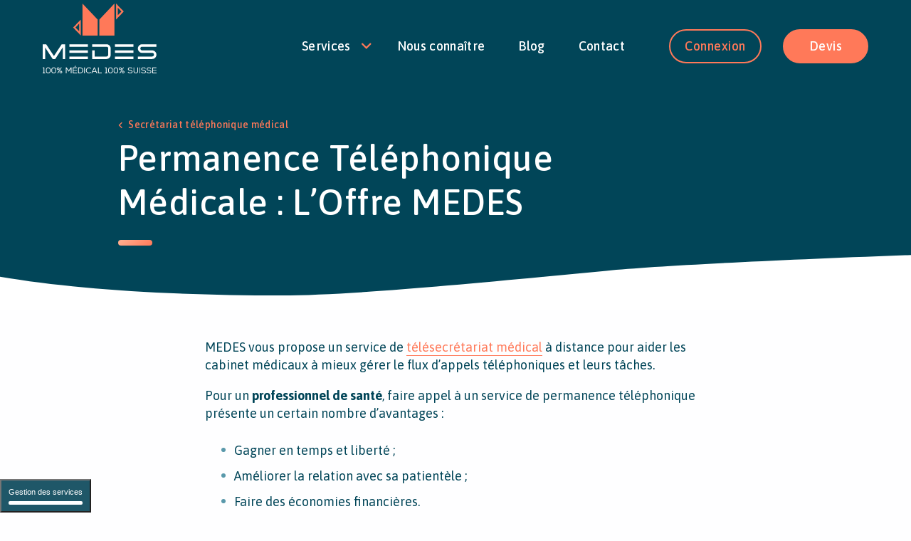

--- FILE ---
content_type: text/html; charset=UTF-8
request_url: https://medes.ch/service/secretariat-telephonique-medical/permanence-telephonique-medicale/
body_size: 32528
content:
<!doctype html>
<html lang="fr-FR">
<head>
<script src="https://tarteaucitron.io/load.js?domain=medes.ch&uuid=b08690b122d5da53eef26a2553e3ae8eef913651"></script>
<link href='//medes.ch/wp-content/cache/wpfc-minified/mmhba1kj/dc4b3.css' rel="stylesheet">
<!-- Google tag (gtag.js) -->
<script async src="https://www.googletagmanager.com/gtag/js?id=G-F07LXC5WEF"></script>
<script>
window.dataLayer = window.dataLayer || [];
function gtag(){dataLayer.push(arguments);}
gtag('js', new Date());
gtag('config', 'G-F07LXC5WEF');
</script>
<script type="text/javascript">
document.addEventListener("recaptcha_loaded", function(){
setTimeout(function() {
(c=>{var e;wpcf7_recaptcha={...null!==(e=wpcf7_recaptcha)&&void 0!==e?e:{}};var n=wpcf7_recaptcha.sitekey,{homepage:t,contactform:a}=wpcf7_recaptcha.actions,o=e=>{const{action:t,func:c,params:a}=e;grecaptcha.execute(n,{action:t}).then(e=>{e=new CustomEvent("wpcf7grecaptchaexecuted",{detail:{action:t,token:e}});document.dispatchEvent(e)}).then(()=>{"function"==typeof c&&c(...a)}).catch(e=>console.error(e))};if(grecaptcha.ready(()=>{o({action:t})}),document.addEventListener("change",e=>{o({action:a})}),"undefined"!=typeof wpcf7&&"function"==typeof wpcf7.submit){const c=wpcf7.submit;wpcf7.submit=function(e){var t=1<arguments.length&&void 0!==arguments[1]?arguments[1]:{};o({action:a,func:c,params:[e,t]})}}document.addEventListener("wpcf7grecaptchaexecuted",t=>{const c=document.querySelectorAll('form.wpcf7-form input[name="_wpcf7_recaptcha_response"]');for(let e=0;e<c.length;e++)c[e].setAttribute("value",t.detail.token)})})();
}, 500);
});
</script>
<meta charset="UTF-8">
<meta name="viewport" content="width=device-width, initial-scale=1">
<link rel="profile" href="https://gmpg.org/xfn/11">
<meta name='robots' content='index, follow, max-image-preview:large, max-snippet:-1, max-video-preview:-1' />
<!-- Google Tag Manager for WordPress by gtm4wp.com -->
<script data-cfasync="false" data-pagespeed-no-defer>
var gtm4wp_datalayer_name = "dataLayer";
var dataLayer = dataLayer || [];
const gtm4wp_scrollerscript_debugmode         = false;
const gtm4wp_scrollerscript_callbacktime      = 100;
const gtm4wp_scrollerscript_readerlocation    = 150;
const gtm4wp_scrollerscript_contentelementid  = "primary";
const gtm4wp_scrollerscript_scannertime       = 60;
</script>
<!-- End Google Tag Manager for WordPress by gtm4wp.com -->
<!-- This site is optimized with the Yoast SEO plugin v26.6 - https://yoast.com/wordpress/plugins/seo/ -->
<title>Permanence téléphonique médicale - Medes</title>
<meta name="description" content="Découvrez sans plus attendre notre service de permanence téléphonique médicale. MEDES est le leader du télésecrétariat en Suisse. Cliquez pour en savoir plus !" />
<link rel="canonical" href="https://medes.ch/service/secretariat-telephonique-medical/permanence-telephonique-medicale/" />
<meta property="og:locale" content="fr_FR" />
<meta property="og:type" content="article" />
<meta property="og:title" content="Permanence téléphonique médicale - Medes" />
<meta property="og:description" content="Découvrez sans plus attendre notre service de permanence téléphonique médicale. MEDES est le leader du télésecrétariat en Suisse. Cliquez pour en savoir plus !" />
<meta property="og:url" content="https://medes.ch/service/secretariat-telephonique-medical/permanence-telephonique-medicale/" />
<meta property="og:site_name" content="Medes" />
<meta property="article:modified_time" content="2021-10-20T19:15:08+00:00" />
<meta name="twitter:card" content="summary_large_image" />
<script type="application/ld+json" class="yoast-schema-graph">{"@context":"https://schema.org","@graph":[{"@type":"WebPage","@id":"https://medes.ch/service/secretariat-telephonique-medical/permanence-telephonique-medicale/","url":"https://medes.ch/service/secretariat-telephonique-medical/permanence-telephonique-medicale/","name":"Permanence téléphonique médicale - Medes","isPartOf":{"@id":"https://medes.ch/#website"},"datePublished":"2021-09-26T12:27:15+00:00","dateModified":"2021-10-20T19:15:08+00:00","description":"Découvrez sans plus attendre notre service de permanence téléphonique médicale. MEDES est le leader du télésecrétariat en Suisse. Cliquez pour en savoir plus !","breadcrumb":{"@id":"https://medes.ch/service/secretariat-telephonique-medical/permanence-telephonique-medicale/#breadcrumb"},"inLanguage":"fr-FR","potentialAction":[{"@type":"ReadAction","target":["https://medes.ch/service/secretariat-telephonique-medical/permanence-telephonique-medicale/"]}]},{"@type":"BreadcrumbList","@id":"https://medes.ch/service/secretariat-telephonique-medical/permanence-telephonique-medicale/#breadcrumb","itemListElement":[{"@type":"ListItem","position":1,"name":"Accueil","item":"https://medes.ch/"},{"@type":"ListItem","position":2,"name":"Secrétariat téléphonique médical","item":"https://medes.ch/service/secretariat-telephonique-medical/"},{"@type":"ListItem","position":3,"name":"Permanence téléphonique médicale"}]},{"@type":"WebSite","@id":"https://medes.ch/#website","url":"https://medes.ch/","name":"Medes","description":"N°1 du télésecrétariat médical en Suisse romande","publisher":{"@id":"https://medes.ch/#organization"},"potentialAction":[{"@type":"SearchAction","target":{"@type":"EntryPoint","urlTemplate":"https://medes.ch/?s={search_term_string}"},"query-input":{"@type":"PropertyValueSpecification","valueRequired":true,"valueName":"search_term_string"}}],"inLanguage":"fr-FR"},{"@type":"Organization","@id":"https://medes.ch/#organization","name":"Medes","url":"https://medes.ch/","logo":{"@type":"ImageObject","inLanguage":"fr-FR","@id":"https://medes.ch/#/schema/logo/image/","url":"https://medes.ch/wp-content/uploads/2021/10/logo-medes.png","contentUrl":"https://medes.ch/wp-content/uploads/2021/10/logo-medes.png","width":508,"height":310,"caption":"Medes"},"image":{"@id":"https://medes.ch/#/schema/logo/image/"}}]}</script>
<!-- / Yoast SEO plugin. -->
<link rel='dns-prefetch' href='//js.hs-scripts.com' />
<link rel="alternate" type="application/rss+xml" title="Medes &raquo; Flux" href="https://medes.ch/feed/" />
<link rel="alternate" type="application/rss+xml" title="Medes &raquo; Flux des commentaires" href="https://medes.ch/comments/feed/" />
<link rel="alternate" title="oEmbed (JSON)" type="application/json+oembed" href="https://medes.ch/wp-json/oembed/1.0/embed?url=https%3A%2F%2Fmedes.ch%2Fservice%2Fsecretariat-telephonique-medical%2Fpermanence-telephonique-medicale%2F" />
<link rel="alternate" title="oEmbed (XML)" type="text/xml+oembed" href="https://medes.ch/wp-json/oembed/1.0/embed?url=https%3A%2F%2Fmedes.ch%2Fservice%2Fsecretariat-telephonique-medical%2Fpermanence-telephonique-medicale%2F&#038;format=xml" />
<style>
.lazyload,
.lazyloading {
max-width: 100%;
}
</style>
<style id='wp-img-auto-sizes-contain-inline-css'>
img:is([sizes=auto i],[sizes^="auto," i]){contain-intrinsic-size:3000px 1500px}
/*# sourceURL=wp-img-auto-sizes-contain-inline-css */
</style>
<style id='classic-theme-styles-inline-css'>
/*! This file is auto-generated */
.wp-block-button__link{color:#fff;background-color:#32373c;border-radius:9999px;box-shadow:none;text-decoration:none;padding:calc(.667em + 2px) calc(1.333em + 2px);font-size:1.125em}.wp-block-file__button{background:#32373c;color:#fff;text-decoration:none}
/*# sourceURL=/wp-includes/css/classic-themes.min.css */
</style>
<link rel='stylesheet' id='medes_style-lib-css' href='//medes.ch/wp-content/cache/wpfc-minified/78271pp9/dc4b3.css' media='all' />
<link rel='stylesheet' id='medes_style-css-css' href='//medes.ch/wp-content/cache/wpfc-minified/frld16ys/dc4b3.css' media='all' />
<script src='//medes.ch/wp-content/cache/wpfc-minified/edm4idpj/dc4b3.js' type="text/javascript"></script>
<!-- <script src="https://medes.ch/wp-content/plugins/duracelltomi-google-tag-manager/dist/js/analytics-talk-content-tracking.js?ver=1.22.3" id="gtm4wp-scroll-tracking-js"></script> -->
<!-- <script src="https://medes.ch/wp-includes/js/jquery/jquery.min.js?ver=3.7.1" id="jquery-core-js"></script> -->
<!-- <script src="https://medes.ch/wp-includes/js/jquery/jquery-migrate.min.js?ver=3.4.1" id="jquery-migrate-js"></script> -->
<link rel="https://api.w.org/" href="https://medes.ch/wp-json/" /><link rel="EditURI" type="application/rsd+xml" title="RSD" href="https://medes.ch/xmlrpc.php?rsd" />
<meta name="generator" content="WordPress 6.9" />
<link rel='shortlink' href='https://medes.ch/?p=39' />
<!-- DO NOT COPY THIS SNIPPET! Start of Page Analytics Tracking for HubSpot WordPress plugin v11.3.33-->
<script class="hsq-set-content-id" data-content-id="blog-post">
var _hsq = _hsq || [];
_hsq.push(["setContentType", "blog-post"]);
</script>
<!-- DO NOT COPY THIS SNIPPET! End of Page Analytics Tracking for HubSpot WordPress plugin -->
<!-- Google Tag Manager for WordPress by gtm4wp.com -->
<!-- GTM Container placement set to manual -->
<script data-cfasync="false" data-pagespeed-no-defer>
var dataLayer_content = {"visitorLoginState":"logged-out","pagePostType":"service","pagePostType2":"single-service","pagePostAuthor":"admin_medes","browserName":"Petal Bot","browserVersion":"","browserEngineName":"","browserEngineVersion":"","osName":"","osVersion":"","deviceType":"bot","deviceManufacturer":"","deviceModel":""};
dataLayer.push( dataLayer_content );
</script>
<script data-cfasync="false" data-pagespeed-no-defer>
(function(w,d,s,l,i){w[l]=w[l]||[];w[l].push({'gtm.start':
new Date().getTime(),event:'gtm.js'});var f=d.getElementsByTagName(s)[0],
j=d.createElement(s),dl=l!='dataLayer'?'&l='+l:'';j.async=true;j.src=
'//www.googletagmanager.com/gtm.js?id='+i+dl;f.parentNode.insertBefore(j,f);
})(window,document,'script','dataLayer','GTM-KXQQPSC');
</script>
<!-- End Google Tag Manager for WordPress by gtm4wp.com -->		<script>
document.documentElement.className = document.documentElement.className.replace('no-js', 'js');
</script>
<style>
.no-js img.lazyload {
display: none;
}
figure.wp-block-image img.lazyloading {
min-width: 150px;
}
.lazyload,
.lazyloading {
--smush-placeholder-width: 100px;
--smush-placeholder-aspect-ratio: 1/1;
width: var(--smush-image-width, var(--smush-placeholder-width)) !important;
aspect-ratio: var(--smush-image-aspect-ratio, var(--smush-placeholder-aspect-ratio)) !important;
}
.lazyload, .lazyloading {
opacity: 0;
}
.lazyloaded {
opacity: 1;
transition: opacity 400ms;
transition-delay: 0ms;
}
</style>
<link rel="preconnect" href="https://fonts.googleapis.com">
<link rel="preconnect" href="https://fonts.gstatic.com" crossorigin>
<link href="https://fonts.googleapis.com/css2?family=Asap:ital,wght@0,400;0,500;0,700;1,400;1,500;1,700&display=swap" rel="stylesheet">
<link rel="apple-touch-icon" sizes="57x57" href="https://medes.ch/wp-content/themes/medes21/assets/imgs/fav/apple-icon-57x57.png">
<link rel="apple-touch-icon" sizes="60x60" href="https://medes.ch/wp-content/themes/medes21/assets/imgs/fav/apple-icon-60x60.png">
<link rel="apple-touch-icon" sizes="72x72" href="https://medes.ch/wp-content/themes/medes21/assets/imgs/fav/apple-icon-72x72.png">
<link rel="apple-touch-icon" sizes="76x76" href="https://medes.ch/wp-content/themes/medes21/assets/imgs/fav/apple-icon-76x76.png">
<link rel="apple-touch-icon" sizes="114x114" href="https://medes.ch/wp-content/themes/medes21/assets/imgs/fav/apple-icon-114x114.png">
<link rel="apple-touch-icon" sizes="120x120" href="https://medes.ch/wp-content/themes/medes21/assets/imgs/fav/apple-icon-120x120.png">
<link rel="apple-touch-icon" sizes="144x144" href="https://medes.ch/wp-content/themes/medes21/assets/imgs/fav/apple-icon-144x144.png">
<link rel="apple-touch-icon" sizes="152x152" href="https://medes.ch/wp-content/themes/medes21/assets/imgs/fav/apple-icon-152x152.png">
<link rel="apple-touch-icon" sizes="180x180" href="https://medes.ch/wp-content/themes/medes21/assets/imgs/fav/apple-icon-180x180.png">
<link rel="icon" type="image/png" sizes="192x192"  href="https://medes.ch/wp-content/themes/medes21/assets/imgs/fav/android-icon-192x192.png">
<link rel="icon" type="image/png" sizes="32x32" href="https://medes.ch/wp-content/themes/medes21/assets/imgs/fav/favicon-32x32.png">
<link rel="icon" type="image/png" sizes="96x96" href="https://medes.ch/wp-content/themes/medes21/assets/imgs/fav/favicon-96x96.png">
<link rel="icon" type="image/png" sizes="16x16" href="https://medes.ch/wp-content/themes/medes21/assets/imgs/fav/favicon-16x16.png">
<link rel="manifest" href="https://medes.ch/wp-content/themes/medes21/assets/imgs/fav/manifest.json">
<meta name="msapplication-TileColor" content="#ffffff">
<meta name="msapplication-TileImage" content="https://medes.ch/wp-content/themes/medes21/assets/imgs/fav/ms-icon-144x144.png">
<meta name="theme-color" content="#ffffff">
<!-- Google Tag Manager -->
<script>(function(w,d,s,l,i){w[l]=w[l]||[];w[l].push({'gtm.start':
new Date().getTime(),event:'gtm.js'});var f=d.getElementsByTagName(s)[0],
j=d.createElement(s),dl=l!='dataLayer'?'&l='+l:'';j.async=true;j.src=
'https://www.googletagmanager.com/gtm.js?id='+i+dl;f.parentNode.insertBefore(j,f);
})(window,document,'script','dataLayer','GTM-NBQNSMR');</script>
<!-- End Google Tag Manager -->
<!-- Global site tag (gtag.js) - Google Analytics 
<script async src="https://www.googletagmanager.com/gtag/js?id=UA-44610725-1"></script>
<script>
window.dataLayer = window.dataLayer || [];
function gtag(){dataLayer.push(arguments);}
gtag('js', new Date());
gtag('config', 'UA-44610725-1');
</script>-->
<style id='global-styles-inline-css'>
:root{--wp--preset--aspect-ratio--square: 1;--wp--preset--aspect-ratio--4-3: 4/3;--wp--preset--aspect-ratio--3-4: 3/4;--wp--preset--aspect-ratio--3-2: 3/2;--wp--preset--aspect-ratio--2-3: 2/3;--wp--preset--aspect-ratio--16-9: 16/9;--wp--preset--aspect-ratio--9-16: 9/16;--wp--preset--color--black: #000000;--wp--preset--color--cyan-bluish-gray: #abb8c3;--wp--preset--color--white: #ffffff;--wp--preset--color--pale-pink: #f78da7;--wp--preset--color--vivid-red: #cf2e2e;--wp--preset--color--luminous-vivid-orange: #ff6900;--wp--preset--color--luminous-vivid-amber: #fcb900;--wp--preset--color--light-green-cyan: #7bdcb5;--wp--preset--color--vivid-green-cyan: #00d084;--wp--preset--color--pale-cyan-blue: #8ed1fc;--wp--preset--color--vivid-cyan-blue: #0693e3;--wp--preset--color--vivid-purple: #9b51e0;--wp--preset--gradient--vivid-cyan-blue-to-vivid-purple: linear-gradient(135deg,rgb(6,147,227) 0%,rgb(155,81,224) 100%);--wp--preset--gradient--light-green-cyan-to-vivid-green-cyan: linear-gradient(135deg,rgb(122,220,180) 0%,rgb(0,208,130) 100%);--wp--preset--gradient--luminous-vivid-amber-to-luminous-vivid-orange: linear-gradient(135deg,rgb(252,185,0) 0%,rgb(255,105,0) 100%);--wp--preset--gradient--luminous-vivid-orange-to-vivid-red: linear-gradient(135deg,rgb(255,105,0) 0%,rgb(207,46,46) 100%);--wp--preset--gradient--very-light-gray-to-cyan-bluish-gray: linear-gradient(135deg,rgb(238,238,238) 0%,rgb(169,184,195) 100%);--wp--preset--gradient--cool-to-warm-spectrum: linear-gradient(135deg,rgb(74,234,220) 0%,rgb(151,120,209) 20%,rgb(207,42,186) 40%,rgb(238,44,130) 60%,rgb(251,105,98) 80%,rgb(254,248,76) 100%);--wp--preset--gradient--blush-light-purple: linear-gradient(135deg,rgb(255,206,236) 0%,rgb(152,150,240) 100%);--wp--preset--gradient--blush-bordeaux: linear-gradient(135deg,rgb(254,205,165) 0%,rgb(254,45,45) 50%,rgb(107,0,62) 100%);--wp--preset--gradient--luminous-dusk: linear-gradient(135deg,rgb(255,203,112) 0%,rgb(199,81,192) 50%,rgb(65,88,208) 100%);--wp--preset--gradient--pale-ocean: linear-gradient(135deg,rgb(255,245,203) 0%,rgb(182,227,212) 50%,rgb(51,167,181) 100%);--wp--preset--gradient--electric-grass: linear-gradient(135deg,rgb(202,248,128) 0%,rgb(113,206,126) 100%);--wp--preset--gradient--midnight: linear-gradient(135deg,rgb(2,3,129) 0%,rgb(40,116,252) 100%);--wp--preset--font-size--small: 13px;--wp--preset--font-size--medium: 20px;--wp--preset--font-size--large: 36px;--wp--preset--font-size--x-large: 42px;--wp--preset--spacing--20: 0.44rem;--wp--preset--spacing--30: 0.67rem;--wp--preset--spacing--40: 1rem;--wp--preset--spacing--50: 1.5rem;--wp--preset--spacing--60: 2.25rem;--wp--preset--spacing--70: 3.38rem;--wp--preset--spacing--80: 5.06rem;--wp--preset--shadow--natural: 6px 6px 9px rgba(0, 0, 0, 0.2);--wp--preset--shadow--deep: 12px 12px 50px rgba(0, 0, 0, 0.4);--wp--preset--shadow--sharp: 6px 6px 0px rgba(0, 0, 0, 0.2);--wp--preset--shadow--outlined: 6px 6px 0px -3px rgb(255, 255, 255), 6px 6px rgb(0, 0, 0);--wp--preset--shadow--crisp: 6px 6px 0px rgb(0, 0, 0);}:where(.is-layout-flex){gap: 0.5em;}:where(.is-layout-grid){gap: 0.5em;}body .is-layout-flex{display: flex;}.is-layout-flex{flex-wrap: wrap;align-items: center;}.is-layout-flex > :is(*, div){margin: 0;}body .is-layout-grid{display: grid;}.is-layout-grid > :is(*, div){margin: 0;}:where(.wp-block-columns.is-layout-flex){gap: 2em;}:where(.wp-block-columns.is-layout-grid){gap: 2em;}:where(.wp-block-post-template.is-layout-flex){gap: 1.25em;}:where(.wp-block-post-template.is-layout-grid){gap: 1.25em;}.has-black-color{color: var(--wp--preset--color--black) !important;}.has-cyan-bluish-gray-color{color: var(--wp--preset--color--cyan-bluish-gray) !important;}.has-white-color{color: var(--wp--preset--color--white) !important;}.has-pale-pink-color{color: var(--wp--preset--color--pale-pink) !important;}.has-vivid-red-color{color: var(--wp--preset--color--vivid-red) !important;}.has-luminous-vivid-orange-color{color: var(--wp--preset--color--luminous-vivid-orange) !important;}.has-luminous-vivid-amber-color{color: var(--wp--preset--color--luminous-vivid-amber) !important;}.has-light-green-cyan-color{color: var(--wp--preset--color--light-green-cyan) !important;}.has-vivid-green-cyan-color{color: var(--wp--preset--color--vivid-green-cyan) !important;}.has-pale-cyan-blue-color{color: var(--wp--preset--color--pale-cyan-blue) !important;}.has-vivid-cyan-blue-color{color: var(--wp--preset--color--vivid-cyan-blue) !important;}.has-vivid-purple-color{color: var(--wp--preset--color--vivid-purple) !important;}.has-black-background-color{background-color: var(--wp--preset--color--black) !important;}.has-cyan-bluish-gray-background-color{background-color: var(--wp--preset--color--cyan-bluish-gray) !important;}.has-white-background-color{background-color: var(--wp--preset--color--white) !important;}.has-pale-pink-background-color{background-color: var(--wp--preset--color--pale-pink) !important;}.has-vivid-red-background-color{background-color: var(--wp--preset--color--vivid-red) !important;}.has-luminous-vivid-orange-background-color{background-color: var(--wp--preset--color--luminous-vivid-orange) !important;}.has-luminous-vivid-amber-background-color{background-color: var(--wp--preset--color--luminous-vivid-amber) !important;}.has-light-green-cyan-background-color{background-color: var(--wp--preset--color--light-green-cyan) !important;}.has-vivid-green-cyan-background-color{background-color: var(--wp--preset--color--vivid-green-cyan) !important;}.has-pale-cyan-blue-background-color{background-color: var(--wp--preset--color--pale-cyan-blue) !important;}.has-vivid-cyan-blue-background-color{background-color: var(--wp--preset--color--vivid-cyan-blue) !important;}.has-vivid-purple-background-color{background-color: var(--wp--preset--color--vivid-purple) !important;}.has-black-border-color{border-color: var(--wp--preset--color--black) !important;}.has-cyan-bluish-gray-border-color{border-color: var(--wp--preset--color--cyan-bluish-gray) !important;}.has-white-border-color{border-color: var(--wp--preset--color--white) !important;}.has-pale-pink-border-color{border-color: var(--wp--preset--color--pale-pink) !important;}.has-vivid-red-border-color{border-color: var(--wp--preset--color--vivid-red) !important;}.has-luminous-vivid-orange-border-color{border-color: var(--wp--preset--color--luminous-vivid-orange) !important;}.has-luminous-vivid-amber-border-color{border-color: var(--wp--preset--color--luminous-vivid-amber) !important;}.has-light-green-cyan-border-color{border-color: var(--wp--preset--color--light-green-cyan) !important;}.has-vivid-green-cyan-border-color{border-color: var(--wp--preset--color--vivid-green-cyan) !important;}.has-pale-cyan-blue-border-color{border-color: var(--wp--preset--color--pale-cyan-blue) !important;}.has-vivid-cyan-blue-border-color{border-color: var(--wp--preset--color--vivid-cyan-blue) !important;}.has-vivid-purple-border-color{border-color: var(--wp--preset--color--vivid-purple) !important;}.has-vivid-cyan-blue-to-vivid-purple-gradient-background{background: var(--wp--preset--gradient--vivid-cyan-blue-to-vivid-purple) !important;}.has-light-green-cyan-to-vivid-green-cyan-gradient-background{background: var(--wp--preset--gradient--light-green-cyan-to-vivid-green-cyan) !important;}.has-luminous-vivid-amber-to-luminous-vivid-orange-gradient-background{background: var(--wp--preset--gradient--luminous-vivid-amber-to-luminous-vivid-orange) !important;}.has-luminous-vivid-orange-to-vivid-red-gradient-background{background: var(--wp--preset--gradient--luminous-vivid-orange-to-vivid-red) !important;}.has-very-light-gray-to-cyan-bluish-gray-gradient-background{background: var(--wp--preset--gradient--very-light-gray-to-cyan-bluish-gray) !important;}.has-cool-to-warm-spectrum-gradient-background{background: var(--wp--preset--gradient--cool-to-warm-spectrum) !important;}.has-blush-light-purple-gradient-background{background: var(--wp--preset--gradient--blush-light-purple) !important;}.has-blush-bordeaux-gradient-background{background: var(--wp--preset--gradient--blush-bordeaux) !important;}.has-luminous-dusk-gradient-background{background: var(--wp--preset--gradient--luminous-dusk) !important;}.has-pale-ocean-gradient-background{background: var(--wp--preset--gradient--pale-ocean) !important;}.has-electric-grass-gradient-background{background: var(--wp--preset--gradient--electric-grass) !important;}.has-midnight-gradient-background{background: var(--wp--preset--gradient--midnight) !important;}.has-small-font-size{font-size: var(--wp--preset--font-size--small) !important;}.has-medium-font-size{font-size: var(--wp--preset--font-size--medium) !important;}.has-large-font-size{font-size: var(--wp--preset--font-size--large) !important;}.has-x-large-font-size{font-size: var(--wp--preset--font-size--x-large) !important;}
/*# sourceURL=global-styles-inline-css */
</style>
</head>
<body class="">
<!-- Google Tag Manager (noscript) -->
<noscript><iframe data-src="https://www.googletagmanager.com/ns.html?id=GTM-NBQNSMR"
height="0" width="0" style="display:none;visibility:hidden" src="[data-uri]" class="lazyload" data-load-mode="1"></iframe></noscript>
<!-- End Google Tag Manager (noscript) -->
<!-- GTM Container placement set to manual -->
<!-- Google Tag Manager (noscript) -->
<noscript><iframe data-src="https://www.googletagmanager.com/ns.html?id=GTM-KXQQPSC" height="0" width="0" style="display:none;visibility:hidden" aria-hidden="true" src="[data-uri]" class="lazyload" data-load-mode="1"></iframe></noscript>
<!-- End Google Tag Manager (noscript) --><div id="page" class="site">
<a class="skip-link screen-reader-text" href="#primary">Skip to content</a>
<header id="masthead" class="site-header">
<div class="site-width-big">
<div class="site-branding">
<a href="https://medes.ch/" rel="home">
<svg viewBox="0 0 160 99" xmlns="http://www.w3.org/2000/svg" xmlns:xlink="http://www.w3.org/1999/xlink"><defs><path id="a" d="M0 0h10.837v22.468H0z"/></defs><g fill="none" fill-rule="evenodd"><path class="logo-txt" fill="#FEFEFE" d="M26.71 57.138L15.776 73.715 4.833 57.138H0v20.763h3.44V61.632l10.533 16.269H17.6l10.534-16.269v16.269h3.44V57.138zm10.858 17.261H63.58V77.9H37.525l.043-3.502zm-.023-5.112h26.04v-3.502h-26.04v3.502zm-.02-12.149h26.056v3.534H37.568l-.043-3.534zm64.076 17.261h26.015V77.9H101.56l.041-3.502zm-.02-5.112h26.035v-3.502h-26.035v3.502zm-.021-12.149h26.056v3.534h-26.015l-.041-3.534zm-32.046 3.533h20.064a2.552 2.552 0 012.537 2.54v8.614c0 1.395-1.145 2.573-2.537 2.573H73.001l-.017-8.67h-3.451V77.9h20.045c3.316 0 6.008-2.73 6.008-6.075v-8.614c0-3.345-2.692-6.072-6.008-6.072H69.51l.004 3.532m70.224 0a2.533 2.533 0 00-2.54 2.54c0 1.426 1.145 2.575 2.54 2.575h14.038c3.31 0 6.04 2.692 6.007 6.04 0 3.345-2.697 6.074-6.007 6.074h-20.051v-3.502h20.051c1.393 0 2.537-1.147 2.537-2.573a2.53 2.53 0 00-2.537-2.537h-14.038c-3.316 0-6.013-2.73-6.013-6.077-.03-3.345 2.697-6.072 6.013-6.072h20.045v3.532h-20.045"/><path fill="#FF7959" d="M77.229 44.91H55.893V.012l21.331 22.37zm2.361-22.447L100.788.013V44.91H79.53z"/><g transform="translate(103.096)"><mask id="b" fill="#fff"><use xlink:href="#a"/></mask><path d="M0 22.468V0l10.837 11.193L0 22.468zm7.501-11.293l-5.18-5.509v10.815l5.18-5.306z" fill="#FF7959" mask="url(#b)"/></g><path d="M42.753 33.636l10.836-11.192v22.471l-10.836-11.28zm8.514 5.292V28.113l-5.182 5.509 5.182 5.306z" fill="#FF7959"/><path class="logo-txt" fill="#FEFEFE" d="M2.289 89.775H.006v.88h1.32v6.443H.005v.88h3.602v-.88h-1.32zm5.483.815a2.3 2.3 0 01.821.152c.268.103.508.247.72.435a2 2 0 01.501.728c.127.303.193.648.193 1.026v1.876c0 .38-.066.727-.193 1.03a1.99 1.99 0 01-.503.727c-.21.188-.45.333-.718.434a2.312 2.312 0 01-1.643.003c-.268-.1-.51-.245-.717-.431a1.97 1.97 0 01-.503-.732 2.656 2.656 0 01-.193-1.031V92.93c0-.38.065-.727.193-1.032.128-.301.296-.546.503-.725.207-.185.45-.33.718-.432a2.3 2.3 0 01.821-.152m2.178-.1a3.27 3.27 0 00-1.016-.606 3.296 3.296 0 00-2.323-.002c-.38.14-.721.342-1.017.601a2.829 2.829 0 00-.728 1.035c-.18.421-.27.898-.27 1.416v1.873c0 .518.09.994.27 1.416.181.422.426.771.728 1.036a3.25 3.25 0 001.017.6 3.278 3.278 0 002.323-.003 3.29 3.29 0 001.016-.602c.3-.261.546-.609.728-1.034.18-.42.27-.897.27-1.413v-1.873c0-.517-.09-.993-.27-1.415a2.795 2.795 0 00-.728-1.03m5.507.102a2.3 2.3 0 01.822.152c.267.103.509.247.718.435.205.18.374.425.503.728.128.303.193.648.193 1.026v1.876c0 .38-.065.727-.193 1.03-.129.3-.296.546-.503.727-.209.188-.45.333-.718.434a2.308 2.308 0 01-1.643.003c-.269-.1-.51-.245-.718-.431a1.987 1.987 0 01-.503-.732 2.682 2.682 0 01-.192-1.031V92.93c0-.38.066-.727.192-1.032.128-.301.298-.546.503-.725a2.342 2.342 0 011.54-.584m2.178-.1a3.27 3.27 0 00-1.016-.606 3.3 3.3 0 00-2.324-.002 3.27 3.27 0 00-1.017.601 2.81 2.81 0 00-.726 1.035c-.18.421-.272.898-.272 1.416v1.873c0 .518.091.994.272 1.416.18.422.424.771.727 1.036.295.257.638.46 1.016.6a3.28 3.28 0 002.324-.003 3.29 3.29 0 001.016-.602c.3-.261.545-.609.727-1.034.181-.42.27-.897.27-1.413v-1.873a3.57 3.57 0 00-.27-1.415 2.809 2.809 0 00-.727-1.03m8.047-.734l-5.227 8.224h1.05l5.216-8.243zm-4.817 2.406a1.326 1.326 0 01-.176-.405.822.822 0 01-.003-.411c.037-.15.095-.285.172-.404.07-.111.175-.2.32-.272.148-.074.319-.111.51-.111.186 0 .353.037.496.11.143.072.247.16.316.273.077.12.134.254.174.404a.855.855 0 010 .415 1.345 1.345 0 01-.167.403.764.764 0 01-.311.272 1.206 1.206 0 01-1.006-.001.788.788 0 01-.325-.274m.823 1.221c.3 0 .575-.052.818-.155.248-.105.451-.246.603-.418.151-.17.27-.365.35-.58a1.891 1.891 0 000-1.343 1.877 1.877 0 00-.35-.586 1.667 1.667 0 00-.603-.421 2.201 2.201 0 00-1.632 0 1.667 1.667 0 00-.604.42 1.89 1.89 0 00-.347.587 1.9 1.9 0 00-.12.672 1.893 1.893 0 00.469 1.25c.152.173.356.314.602.42.243.102.516.154.814.154m4.829 3.048c-.036.15-.092.288-.17.41a.788.788 0 01-.318.278c-.29.148-.722.148-1.009 0a.815.815 0 01-.323-.28 1.308 1.308 0 01-.174-.41.873.873 0 01-.003-.429 1.37 1.37 0 01.17-.41.799.799 0 01.319-.277c.145-.075.314-.112.503-.112.192 0 .358.035.504.112a.832.832 0 01.325.279c.08.124.136.257.173.41a.933.933 0 01.003.43m.418-1.468a1.683 1.683 0 00-.603-.422 2.233 2.233 0 00-1.634 0 1.67 1.67 0 00-.949 1.009 1.9 1.9 0 000 1.34c.08.216.197.411.347.58.153.174.356.314.604.42.243.103.516.156.812.156.3 0 .577-.053.82-.157.246-.104.45-.245.602-.418.15-.17.268-.363.351-.58a1.882 1.882 0 000-1.345 1.925 1.925 0 00-.35-.583m9.577-.759l-2.909-4.427h-.989v8.202h.962v-6.556l2.752 4.181h.396l2.724-4.176v6.551h.963v-8.202H39.39zm6.78.098h4.592v-.903h-4.592v-2.692h4.817v-.93h-5.769v8.203h5.904v-.935h-4.952zm3.281-6.49l.036-.059v-.238h-1.003l-.922 1.468v.28h.802zm9.193 5.98v.068c0 .39-.061.771-.182 1.13-.127.378-.32.73-.572 1.043a2.695 2.695 0 01-1.005.744 3.48 3.48 0 01-1.436.283H50.7v-6.365h1.872c.415 0 .803.06 1.157.176.349.114.648.272.891.467a3.058 3.058 0 011.009 1.534c.086.299.133.61.138.92m.275-2.282h-.002a3.867 3.867 0 00-.82-.9 3.643 3.643 0 00-1.166-.611 4.757 4.757 0 00-1.483-.222h-2.833v8.202h2.833c.55 0 1.063-.076 1.527-.233.467-.155.87-.371 1.191-.642.323-.267.6-.585.82-.939.223-.356.387-.741.485-1.143.092-.368.138-.752.138-1.141v-.092a4.595 4.595 0 00-.18-1.184 4.007 4.007 0 00-.51-1.095m2.28 6.47h.963v-8.204h-.963zm3.935-6.037c.177-.275.397-.516.653-.723a2.95 2.95 0 01.918-.475c.719-.235 1.63-.255 2.428.067a3.14 3.14 0 011.067.708l.118.117.685-.596-.137-.135a4.101 4.101 0 00-1.379-.905c-1.024-.413-2.187-.389-3.113-.081a3.78 3.78 0 00-1.196.636 4.182 4.182 0 00-.844.937 3.897 3.897 0 00-.512 1.157 4.616 4.616 0 00-.154 1.227v.047c.005.438.063.867.177 1.272a3.908 3.908 0 001.368 2.05c.332.258.732.463 1.188.604a4.89 4.89 0 001.485.218c.544 0 1.082-.107 1.601-.316.518-.21.984-.52 1.38-.92l.13-.129-.663-.62-.122.12a3.23 3.23 0 01-1.076.702 3.657 3.657 0 01-2.671-.02 2.73 2.73 0 01-1.018-.707 3.22 3.22 0 01-.613-1.033 3.828 3.828 0 01-.223-1.296c0-.35.04-.686.125-1a3.11 3.11 0 01.398-.906m8.444 3.191l1.834-4.154 1.833 4.154h-3.667zm1.395-5.358l-3.678 8.204h1.036l.856-1.927h4.452l.864 1.927h1.042l-3.679-8.204h-.893zm6.536.001h-.963v8.203h5.379v-.92h-4.416zm11.038 0h-2.283v.88h1.319v6.443h-1.32v.88h3.602v-.88H89.67zm7.716 3.155v1.876c0 .38-.065.726-.195 1.03a1.985 1.985 0 01-.5.73 2.33 2.33 0 01-.72.432A2.308 2.308 0 0194.33 97a2.26 2.26 0 01-.717-.43 1.987 1.987 0 01-.502-.732 2.637 2.637 0 01-.195-1.033V92.93c0-.38.065-.728.195-1.032a1.97 1.97 0 01.502-.724c.208-.185.45-.33.719-.432a2.284 2.284 0 011.642 0c.265.101.507.247.717.434.204.18.372.424.501.728.13.304.195.648.195 1.026m-.057-2.442a3.297 3.297 0 00-1.016-.605 3.304 3.304 0 00-2.325-.003c-.377.14-.72.344-1.016.602-.3.263-.544.612-.727 1.036-.18.421-.27.898-.27 1.416v1.871c0 .52.09.996.27 1.418.183.422.427.77.727 1.034.296.26.639.461 1.016.602a3.287 3.287 0 002.325-.003 3.27 3.27 0 001.016-.605 2.82 2.82 0 00.729-1.031c.18-.422.27-.897.27-1.415v-1.871a3.59 3.59 0 00-.27-1.413 2.826 2.826 0 00-.729-1.033m7.743 2.442v1.876c0 .38-.066.726-.195 1.03a1.985 1.985 0 01-.501.73c-.21.187-.453.33-.719.432a2.308 2.308 0 01-1.642.003 2.26 2.26 0 01-.717-.43 1.987 1.987 0 01-.503-.732 2.637 2.637 0 01-.195-1.033v-1.875c0-.38.066-.728.195-1.032a1.97 1.97 0 01.503-.724c.208-.185.45-.33.718-.432a2.284 2.284 0 011.643 0c.264.101.506.247.717.434.203.18.371.424.5.728.13.304.196.648.196 1.026m-.057-2.442a3.297 3.297 0 00-1.016-.605 3.304 3.304 0 00-2.326-.003c-.377.14-.72.344-1.016.602a2.88 2.88 0 00-.727 1.036c-.18.421-.27.898-.27 1.416v1.871c0 .52.09.996.27 1.418.184.422.427.77.727 1.034.296.26.64.461 1.016.602a3.287 3.287 0 002.325-.003 3.27 3.27 0 001.017-.605 2.82 2.82 0 00.728-1.031c.18-.422.27-.897.27-1.415v-1.871a3.59 3.59 0 00-.27-1.413 2.826 2.826 0 00-.728-1.033m7.384 6.627a.823.823 0 01-.325-.28 1.366 1.366 0 01-.174-.408.914.914 0 01-.001-.43c.035-.151.092-.288.169-.41a.818.818 0 01.317-.279c.15-.074.315-.112.507-.112.188 0 .359.038.502.112.144.074.252.17.325.28.077.123.135.26.173.412a.89.89 0 01.002.428 1.385 1.385 0 01-.167.41.816.816 0 01-.32.277c-.29.148-.717.148-1.009 0m1.916-2.154a1.678 1.678 0 00-.604-.424 2.244 2.244 0 00-1.635 0 1.712 1.712 0 00-.6.424 1.86 1.86 0 00-.349.583 1.941 1.941 0 000 1.342c.08.214.196.41.349.582.153.174.357.315.602.419.243.102.518.155.815.155.3 0 .575-.053.818-.155a1.65 1.65 0 00.604-.419 1.91 1.91 0 00.351-.58c.08-.217.123-.443.123-.67 0-.228-.043-.455-.123-.674a1.923 1.923 0 00-.351-.583m-6.071-2.802a1.43 1.43 0 01-.176-.403.822.822 0 01-.003-.412c.038-.152.096-.287.172-.405.07-.111.175-.2.321-.274a1.217 1.217 0 011.007 0c.14.073.244.161.314.274.078.12.135.256.174.404.034.14.035.276.001.415-.035.15-.091.282-.166.403a.778.778 0 01-.313.272 1.197 1.197 0 01-1.005-.001.791.791 0 01-.326-.272m.823 1.22c.298 0 .574-.053.82-.156a1.67 1.67 0 00.601-.418 1.872 1.872 0 00.351-1.924 1.885 1.885 0 00-.35-.584 1.635 1.635 0 00-.603-.422 2.202 2.202 0 00-1.635 0c-.246.106-.45.247-.6.42a1.916 1.916 0 00-.349 1.928c.082.217.2.414.349.582.152.172.355.313.602.418.244.103.518.155.814.155m3.995-3.626l-5.228 8.224h1.05l5.216-8.243zm11.538 3.967c-.328-.12-.876-.253-1.688-.407l-1.028-.232a2.82 2.82 0 01-.427-.126 2.836 2.836 0 01-.34-.173.897.897 0 01-.243-.2.99.99 0 01-.142-.255.879.879 0 01-.056-.32c0-.21.047-.399.138-.562.098-.171.214-.303.357-.402a2.14 2.14 0 01.53-.266 3.37 3.37 0 011.17-.193c.236.003.456.017.653.041.19.026.39.073.592.138.197.064.377.16.545.298.165.133.313.303.437.502l.09.15.806-.473-.105-.158a3.524 3.524 0 00-.64-.732 2.495 2.495 0 00-.76-.444 3.884 3.884 0 00-.769-.19 6.003 6.003 0 00-1.686.015 4.262 4.262 0 00-.841.235 2.901 2.901 0 00-.752.427 1.997 1.997 0 00-.729 1.568v.056c0 .17.022.333.065.488.044.154.095.285.153.396.064.125.158.243.28.351.11.1.213.184.311.255.101.07.235.142.408.213.161.066.3.118.412.155.12.044.281.086.476.126l.456.1c.114.023.276.059.485.103l.837.18c.166.036.296.07.387.099.098.034.216.075.353.128.13.048.229.095.296.142.074.052.156.114.243.187.076.062.134.13.174.2a1.143 1.143 0 01.144.567c0 .199-.033.373-.102.533a.992.992 0 01-.271.379c-.128.11-.262.2-.414.275a2.228 2.228 0 01-.496.175c-.195.041-.368.07-.533.088a3.858 3.858 0 01-1.467-.117 3.02 3.02 0 01-.92-.457 2.015 2.015 0 01-.637-.722l-.08-.158-.855.426.08.16c.206.41.503.758.885 1.039.375.276.78.478 1.2.597.416.118.852.178 1.291.178.292 0 .58-.021.856-.06.28-.038.569-.113.856-.219a2.86 2.86 0 00.782-.414c.227-.17.416-.404.563-.694a2.22 2.22 0 00.225-.98 2.2 2.2 0 00-.132-.782c-.205-.555-.683-.97-1.422-1.234m8.463 1.104c0 .38-.065.725-.195 1.03-.128.303-.296.55-.496.733a2.32 2.32 0 01-3.071.003 2.061 2.061 0 01-.5-.732 2.68 2.68 0 01-.193-1.034v-5.05h-.964v5.054c0 .518.093.995.273 1.414.181.426.427.775.73 1.036.296.258.64.462 1.022.602a3.311 3.311 0 002.332-.003 3.29 3.29 0 001.022-.603 2.81 2.81 0 00.729-1.033 3.53 3.53 0 00.275-1.413v-5.055h-.964v5.05zm2.815 3.153h.963v-8.204h-.963zm7.507-4.257c-.33-.12-.877-.253-1.69-.407l-1.027-.232a2.82 2.82 0 01-.427-.126 2.836 2.836 0 01-.34-.173.897.897 0 01-.243-.2.99.99 0 01-.143-.255.879.879 0 01-.055-.32c0-.21.047-.399.138-.562.098-.171.213-.303.357-.402a2.14 2.14 0 01.53-.266 3.37 3.37 0 011.17-.193c.235.003.456.017.652.041.191.026.39.073.592.138.198.064.377.16.545.298.165.133.313.303.437.502l.091.15.806-.473-.106-.158a3.524 3.524 0 00-.64-.732 2.495 2.495 0 00-.76-.444 3.884 3.884 0 00-.768-.19 6.003 6.003 0 00-1.687.015 4.262 4.262 0 00-.84.235 2.901 2.901 0 00-.752.427 1.997 1.997 0 00-.729 1.568v.056c0 .17.022.333.064.488.045.154.096.285.154.396.064.125.158.243.28.351.11.1.213.184.31.255.102.07.236.142.41.213.16.066.298.118.41.155.121.044.282.086.477.126l.455.1c.114.023.277.059.486.103l.837.18c.166.036.296.07.387.099.098.034.216.075.353.128.13.048.229.095.296.142.074.052.156.114.243.187.075.062.134.13.173.2a1.143 1.143 0 01.144.567c0 .199-.033.373-.1.533a.992.992 0 01-.273.379c-.128.11-.261.2-.414.275a2.228 2.228 0 01-.495.175c-.195.041-.369.07-.534.088a3.858 3.858 0 01-1.467-.117 3.02 3.02 0 01-.92-.457 2.015 2.015 0 01-.637-.722l-.08-.158-.855.426.082.16c.204.41.502.758.883 1.039.376.276.78.478 1.201.597.416.118.851.178 1.291.178.292 0 .58-.021.855-.06.28-.038.57-.113.857-.219.297-.105.56-.246.781-.414.228-.17.417-.404.564-.694.143-.285.22-.614.225-.98a2.2 2.2 0 00-.133-.782c-.205-.555-.683-.97-1.421-1.234m7.664 0c-.329-.12-.877-.253-1.69-.407l-1.027-.232a2.82 2.82 0 01-.427-.126 2.836 2.836 0 01-.34-.173.897.897 0 01-.243-.2.99.99 0 01-.143-.255.879.879 0 01-.055-.32c0-.21.047-.399.138-.562.098-.171.213-.303.357-.402a2.14 2.14 0 01.53-.266 3.37 3.37 0 011.17-.193c.236.003.456.017.653.041.19.026.39.073.592.138.197.064.377.16.545.298.165.133.313.303.436.502l.092.15.805-.473-.105-.158a3.524 3.524 0 00-.64-.732 2.495 2.495 0 00-.76-.444 3.884 3.884 0 00-.77-.19 6.003 6.003 0 00-1.685.015 4.262 4.262 0 00-.841.235 2.901 2.901 0 00-.752.427 1.997 1.997 0 00-.729 1.568v.056c0 .17.022.333.065.488.044.154.095.285.153.396.064.125.158.243.28.351.11.1.213.184.31.255.102.07.236.142.41.213.16.066.298.118.41.155.122.044.282.086.477.126l.456.1c.114.023.276.059.485.103l.837.18c.166.036.296.07.387.099.098.034.216.075.353.128.13.048.229.095.296.142.074.052.156.114.243.187.075.062.134.13.174.2a1.143 1.143 0 01.143.567c0 .199-.032.373-.1.533a.992.992 0 01-.272.379c-.129.11-.262.2-.415.275a2.228 2.228 0 01-.495.175c-.195.041-.368.07-.533.088a3.858 3.858 0 01-1.468-.117 3.02 3.02 0 01-.919-.457 2.015 2.015 0 01-.637-.722l-.08-.158-.855.426.08.16a2.9 2.9 0 00.884 1.039c.376.276.78.478 1.201.597.416.118.851.178 1.291.178.292 0 .58-.021.855-.06.28-.038.57-.113.857-.219.298-.105.56-.246.781-.414.228-.17.417-.404.564-.694a2.22 2.22 0 00.225-.98c0-.287-.044-.55-.133-.782-.204-.555-.683-.97-1.421-1.234m4.008 3.337v-2.756h4.58v-.921h-4.58v-2.688h4.805v-.918h-5.769v8.202H160v-.919z"/></g></svg>
</a>
</div><!-- .site-branding -->
<nav id="site-navigation" class="main-navigation">
<button class="menu-toggle" aria-controls="primary-menu" aria-expanded="false">
<span class='menu'>
<span class='hamburger'></span>
</span>
<span class="txt">Main Menu</span>
</button>
<div class="container_menu" id="menu_all_toggle">
<div id="container_menu_p" class="container_menu_l"><ul id="primary-menu" class="menu"><li id="menu-item-25" class="menu-item menu-item-type-custom menu-item-object-custom menu-item-has-children menu-item-25"><a href="#">Services <i class="icon-to_bottom"></i></a>
<ul class="sub-menu">
<li id="menu-item-785" class="menu-item menu-item-type-post_type menu-item-object-service menu-item-785"><a href="https://medes.ch/service/global/">Toutes nos solutions <i class="icon-next"></i></a></li>
<li id="menu-item-149" class="menu-item menu-item-type-post_type menu-item-object-service current-service-ancestor menu-item-149"><a href="https://medes.ch/service/secretariat-telephonique-medical/">Télésecrétariat médical <i class="icon-next"></i></a></li>
<li id="menu-item-148" class="menu-item menu-item-type-post_type menu-item-object-service menu-item-148"><a href="https://medes.ch/service/gestion-agenda-medical-en-ligne/">Agenda médical <i class="icon-next"></i></a></li>
<li id="menu-item-788" class="menu-item menu-item-type-post_type menu-item-object-service menu-item-788"><a href="https://medes.ch/service/gestion-agenda-medical-en-ligne/gestion-planning-medical/">Agenda médical existant <i class="icon-next"></i></a></li>
<li id="menu-item-787" class="menu-item menu-item-type-post_type menu-item-object-service menu-item-787"><a href="https://medes.ch/service/prise-rendez-vous-en-ligne-medecin/">Prise de rendez-vous en ligne <i class="icon-next"></i></a></li>
<li id="menu-item-786" class="menu-item menu-item-type-post_type menu-item-object-service menu-item-786"><a href="https://medes.ch/service/plateforme-de-teleconsultation/">Téléconsultation médicale <i class="icon-next"></i></a></li>
<li id="menu-item-147" class="menu-item menu-item-type-post_type menu-item-object-service menu-item-147"><a href="https://medes.ch/service/redaction-rapports-medicaux/">Rédaction rapports médicaux <i class="icon-next"></i></a></li>
<li id="menu-item-879" class="menu-item menu-item-type-post_type menu-item-object-service menu-item-879"><a href="https://medes.ch/service/site-web-de-cabinet-medical/">Site web de cabinet médical <i class="icon-next"></i></a></li>
</ul>
</li>
<li id="menu-item-24" class="menu-item menu-item-type-post_type menu-item-object-page menu-item-24"><a href="https://medes.ch/nous-connaitre/">Nous connaître <i class="icon-to_bottom"></i></a></li>
<li id="menu-item-377" class="menu-item menu-item-type-post_type menu-item-object-page current_page_parent menu-item-377"><a href="https://medes.ch/blog/">Blog <i class="icon-to_bottom"></i></a></li>
<li id="menu-item-22" class="menu-item menu-item-type-post_type menu-item-object-page menu-item-22"><a href="https://medes.ch/contact/">Contact <i class="icon-to_bottom"></i></a></li>
</ul></div>					<ul class="container_menu_r">
<li><a href="https://medes.ch/connexion/" class="btn">Connexion</a></li>
<li><a href="https://medes.ch/devis/" class="btn btn--full">Devis</a></li>
</ul>
</div>
</nav>
</div>
</header><!-- #masthead -->
<main id="primary" class="site-main">
<div class="bg_bleu">
<header class="HeaderPage SectionInView HeaderPage--service">
<div class="HeaderServ site-width-little">
<div class="HeaderServ-Txt">
<span class="big_info_breadcrumb little"><a href="https://medes.ch/service/secretariat-telephonique-medical/"><i class="icon-prev"></i> Secrétariat téléphonique médical</a></span>
<h1 class="PageTitle">Permanence Téléphonique Médicale : L’Offre MEDES </h1>
</div>
</div>
</header>
<div class="AfterIntro AfterIntro--service">
<div class="sepOther" id="sepAfterHeader"><svg viewBox="0 0 1900 115" xmlns="http://www.w3.org/2000/svg"><path class="DrawBottomHeader" d="M0,83v32h1900l0,0c-326.5,0-337.5,1-478.5,0c-280.961,4.55-279,0-456,0C726.167,115,154,109.667,0,83z" fill="#FFF" fill-rule="evenodd"/></svg></div>
</div>
</div>
<div class="entry-content ContainerServFlex">
<div  class="FlexibleServ FlexibleServ-fWidth bg_blanc">
<div class="site-width-litservice wysiwyg"><p>MEDES vous propose un service de <a href="https://medes.ch/service/secretariat-telephonique-medical/"> télésecrétariat médical</a> à distance pour aider les cabinet médicaux à mieux gérer le flux d&rsquo;appels téléphoniques et leurs tâches.</p>
<p>Pour un <strong>professionnel de santé</strong>, faire appel à un service de permanence téléphonique présente un certain nombre d’avantages :</p>
<ul>
<li>Gagner en temps et liberté ;</li>
<li>Améliorer la relation avec sa patientèle ;</li>
<li>Faire des économies financières.</li>
</ul>
</div>
</div>
<div class="SepFlexible" style="background-color:#fff"></div>
<div  class="FlexibleServ bg_blanc accordeon-page">
<div class="site-width-litservice wysiwyg FlexibleServ-Intro"><h2>Notre Service de Permanence Téléphonique</h2>
<p style="text-align: left;">Grâce à la permanence téléphonique médicale, des <strong>secrétaires médicales</strong> professionnelles gèrent la réception de vos appels <strong>5 jours sur 7 — 55 heures par semaine.</strong></p>
</div>	            							<div class="FAQ-Group site-width-litservice AccodeonStyle1">
<div class="FAQ-Item">
<h3 class="FAQ-Item-Title"><a class="accordion-section-title" href="#question_1">Un Service pensé pour les Professionnels de la Santé <i class="icon-to_bottom"></i></a></h3>
<div class="FAQ-Item-Content wysiwyg accordion-section-content" id="question_1">
<p>Le <a href="https://medes.ch/service/secretariat-telephonique-medical/">secrétariat téléphonique médical </a>est un service pensé pour décharger les professionnels de la santé qu’il s’agisse d’un médecin généraliste, d’un spécialiste au sein d’un cabinet médical, d’hôpitaux ou de maisons de santé.<br />
Nous mettons à votre disposition des secrétaires médicales formées en Suisse, qui s’occuperont de toutes les tâches de <strong>secrétariat médical</strong>.</p>
</div>	
</div>
<div class="FAQ-Item">
<h3 class="FAQ-Item-Title"><a class="accordion-section-title" href="#question_2">Un accueil téléphonique médical personnalisé <i class="icon-to_bottom"></i></a></h3>
<div class="FAQ-Item-Content wysiwyg accordion-section-content" id="question_2">
<p>Nos secrétaires vous représentent et prennent en compte vos consignes et demandes pour fournir un <strong>accueil téléphonique médical</strong> conforme à votre image. Pour vos patients, cela ne fait aucune différence.</p>
</div>	
</div>
<div class="FAQ-Item">
<h3 class="FAQ-Item-Title"><a class="accordion-section-title" href="#question_3">Une qualité et réactivité suisse <i class="icon-to_bottom"></i></a></h3>
<div class="FAQ-Item-Content wysiwyg accordion-section-content" id="question_3">
<p>L’installation se fait très rapidement, quelques heures suffisent pour activer votre service de permanence téléphonique. Toutes nos secrétaires sont formées et diplômées en Suisse, nous ne sous-traitons AUCUN appel et encore moins à l&rsquo;étranger.</p>
</div>	
</div>
</div>
</div>
<div class="SepFlexible" style="background-color:#fff"></div>
<div  class="FlexibleServ FlexibleServ-fWidth bg_blanc">
<div class="site-width-litservice wysiwyg"><p><img decoding="async" class="aligncenter wp-image-141 size-medium lazyload" data-src="https://medes.ch/wp-content/uploads/2021/09/illustration-service-permanence-telephonique-300x248.png" alt="" width="300" height="248" data-srcset="https://medes.ch/wp-content/uploads/2021/09/illustration-service-permanence-telephonique-300x248.png 300w, https://medes.ch/wp-content/uploads/2021/09/illustration-service-permanence-telephonique.png 758w" data-sizes="(max-width: 300px) 100vw, 300px" src="[data-uri]" style="--smush-placeholder-width: 300px; --smush-placeholder-aspect-ratio: 300/248;" /></p>
</div>
</div>
<div class="SepFlexible" style="background-color:#fff"></div>
<div  class="FlexibleServ bg_bleuf normal">
<div class="site-width-litservice wysiwyg FlexibleServ-Intro"><h2>Quels avantages pour vous ?</h2>
</div>	            							<div class="Commitment-Container site-width sliderOnlyMobile--js NextPrevV2">
<div class="Commitment-Item">
<div class="Commitment-Item-Icon"><svg xmlns="http://www.w3.org/2000/svg" viewBox="0 0 453.543 453.543"><g fill="#66A2B3"><path d="M419.428 232.214c-.702-6.538-1.149-13.003-1.824-19.66-.793-2.599-1.45-5.252-2.17-7.888-.738-1.642-1.541-3.255-2.316-4.879-.013-.019-.023-.042-.034-.062l-.084-.175a.37.37 0 01.013.029l.068.141-.063-.115c0-.009 0-.019-.009-.027l-.027-.055c-.009-.027-.019-.064-.036-.091-.019-.027-.027-.045-.037-.064-.009-.018-.027-.045-.036-.063.009.009.009.018.019.027-1.131-2.371-2.152-4.788-3.302-7.14-1.066-2.207-2.115-4.414-3.191-6.611-.072-.155-.155-.31-.228-.474-.073-.146-.155-.301-.229-.447.055.119.119.237.174.355-1.696-3.392-3.438-6.748-5.508-9.93l-.939-1.331c-.627-.89-1.255-1.779-1.859-2.671l.209.292c-.191-.273-.383-.556-.574-.83a203.17 203.17 0 01-1.915-2.918c-.401-.629-.757-1.268-1.131-1.915-.374-.492-.766-1.021-.994-1.586a163.282 163.282 0 00-7.819-9.928c-5.414-6.81-11.356-13.228-17.428-19.458 3.753-3.008 7.341-6.276 10.59-9.801 1.668-2.889-3.269-4.49-4.167-1.592-.072.064-.141.131-.213.195-.832-.729-1.668-1.454-2.488-2.193-2.676 2.96-5.622 5.842-7.883 9.159l-.323-.327c-.418-.424-.856-.827-1.279-1.247.248-.295.492-.597.73-.896.221-.183.432-.399.63-.66.392-.547.818-1.088 1.261-1.625.177-.183.348-.345.509-.472a89.897 89.897 0 001.938-2.289c.96-1.024 1.946-2.038 2.906-3.047-.099-.094-.192-.191-.29-.285.33-.441.661-.883.98-1.328.701-1.044 1.456-2.457.591-3.617.933-1.182.524-3.09-.883-3.705-2.479-.95-4.317 1.769-5.845 3.31l-.093.109a92.474 92.474 0 00-.458-.427c.102.189.236.368.353.553-2.242 2.584-4.246 5.359-6.607 7.851a7.18 7.18 0 00-1.31 1.249c-10.569-9.54-22.356-17.765-34.716-24.825-14.72-7.177-30.787-11.089-47.091-13.223-6.491-.721-13.001-1.443-19.523-1.965.518-1.574.554-3.488.401-5.182-.325-8.343-.495-16.779-1.9-25.026 1.839.249 3.942.145 5.241.329 6.248.271 12.461-.512 18.693-.903 3.321-.21 9.348.139 10.617-4.25.666-1.767.626-3.664.424-5.52-.062-2.962-.301-6.648-3.244-8.221-5.115-2.128-10.96-1.217-16.387-1.806-10.895-.17-21.837-.824-32.713-.046-8.768.225-17.65.705-26.304 1.077-3.662 1.627-4.066 6.727-3.192 10.168 1.175 4.303 5.252 6.628 9.53 6.52 6.838.609 13.7.388 20.552.761-.116 2.281.003 4.471-.024 7.079-.556 6.018-.515 11.936-.835 17.924.015 2.072-.628 4.554.251 6.451-12.432.559-24.851 2.883-37.045 5.622-5.918 1.341-11.918 2.325-17.8 3.875-9.93 3.639-19.14 8.572-28.888 12.921-3.812 1.86-7.049 4.669-10.277 7.377-5.626 4.541-12 8.307-16.87 13.696-1.806 2.129-3.262 4.5-4.912 6.738-1.206 1.931-2.376 3.884-3.581 5.816-.079 1.489.541 2.979 1.964 3.878 1.176.739 2.353.839 3.419.501.994-1.422 1.988-2.845 3.009-4.249 1.021-1.404 2.061-2.8 3.173-4.131.72-.848 1.486-1.842 2.38-2.608 3.009-3.493 6.793-6.958 10.377-9.857 7.341-5.964 14.991-11.681 23.718-15.493 6.374-3.338 12.657-6.912 19.432-9.411 9.593-2.645 19.378-4.669 29.144-6.575 34.624-6.329 71.245-1.304 102.896 14.234 11.125 6.265 21.027 14.362 30.876 22.405 18.164 18.165 33.293 39.038 49.706 58.734.104 1.073.687 1.997 1.515 2.604a140.739 140.739 0 011.972 4.796c.221.482.437.967.641 1.458a5.108 5.108 0 01-.082-.209 87.178 87.178 0 01.474 1.158c.046.11.092.219.137.319l-.004-.005a.312.312 0 00.031.06c.019.055.037.101.055.146 0-.009-.009-.018-.009-.027a32.273 32.273 0 011.186 3.41c.205.729.38 1.47.548 2.211.38 1.218.741 2.44 1.084 3.67 1.267 5.203 2.741 10.415 3.774 15.68.616 2.575 1.214 5.168 1.491 7.809l.004.037-.003-.031.005.032a8.076 8.076 0 01-.027-.264l.005.045a.247.247 0 01.004.036c.022.199.05.397.073.595.134 1.123.283 2.245.416 3.367l.021.168c.172 1.396.271 2.792.371 4.187-.008-.093-.017-.192-.024-.292l.001.019-.002-.019.082 1.14v-.003l.001.003v-.05c.146 2.287.19 4.583.2 6.87a83.817 83.817 0 01-.174 6.456 70.46 70.46 0 01-.26 2.936c-.032.307-.072.614-.108.921-.079.689-.158 1.379-.246 2.067-.11.866-.224 1.731-.335 2.597-.057.446-.107.892-.162 1.338-.061.496-.125.991-.181 1.487l.005.001c-.02.175-.043.35-.062.525-.127 1.25-.219 2.499-.4 3.739-.174 1.204-.475 2.38-.767 3.575-.055.857-.118 1.714-.191 2.571-3.292 18.375-9.055 36.548-17.007 53.436-16.717 32.91-46.495 59.104-80.589 73.572-.398.272-.8.54-1.206.801-1.915 1.203-4.067 2.015-6.128 2.954-.885.41-1.851.629-2.79.885-1.067.282-2.115.574-3.155.948-1.766.624-3.573.994-5.399 1.387.053-.011.105-.021.156-.028-1.642.384-3.256.83-4.896 1.223.1-.027.2-.055.31-.082-.082.018-.173.036-.255.063-2.198.557-4.341 1.295-6.538 1.814-2.207.52-4.469.885-6.712 1.231.023-.008.048-.014.073-.02a14.232 14.232 0 00-.252.039l-.069.013-.006.001a2.63 2.63 0 00-.11.021c.027-.007.057-.013.087-.019l-.01.002.017-.003.087-.016-.218.034c-3.021.467-6.064.857-9.109 1.177-1.623.174-3.246.311-4.86.538-1.56.219-3.109.483-4.669.675-.68.084-1.359.171-2.04.257-.596.133-1.192.264-1.79.382-1.577.31-3.21.355-4.814.456-.011.005-.021.004-.031.005l-.06.004.035-.001.013-.001-.012.002c-.019 0-.046 0-.063.009h-.027c-.046.01-.092.01-.137.01-.174.018-.347.027-.511.045h.018c-.036 0-.082 0-.118.01-.055 0-.109.009-.164.009h.009l-.012.001.003-.001c-1.14.082-2.271.137-3.41.137-.301 0-.593 0-.885-.009-1.396-.027-2.79-.191-4.186-.319-.063-.009-.128-.009-.191-.019a42.927 42.927 0 01-3.602.146c-.953 0-1.906-.029-2.867-.089a56.458 56.458 0 01-2.907-.3c-.085-.012-.169-.02-.253-.031-.045-.006-.088-.016-.132-.022a18.304 18.304 0 01-1.168-.212c-.227-.048-.453-.095-.679-.148l-.01.006c-.35-.078-.7-.158-1.051-.231a1.114 1.114 0 01-.139-.031 3.995 3.995 0 00-.089-.014c.027 0 .046.009.073.009-1.414-.246-2.827-.392-4.24-.647a13.3 13.3 0 01-1.829-.48c-1.317-.243-2.633-.485-3.944-.723-17.535-4.549-34.351-11.509-50.083-20.404-10.106-6.554-20.65-12.642-29.744-20.592-1.572-1.512-3.049-3.123-4.532-4.717-.803-1.039-1.544-2.532-3.035-2.55a2.135 2.135 0 00-1.412.48c-.517.109-1.014.374-1.352.775-3.556 3.246 4.514 10.35 6.602 13.168 10.596 12.438 26.49 19.222 41.153 25.888 9.247 4.787 18.94 8.718 28.815 11.973 13.788 3.967 28.232 5.562 42.503 6.739l.654.001c11.146 0 22.301-.797 33.312-2.53 11.551-1.484 22.872-4.229 33.405-9.228 10.587-5.262 21.266-10.679 30.804-17.837 17.016-10.285 32.152-23.307 44.317-39.11 12.894-15.329 21.119-33.74 25.715-53.135 3.282-11.152 7.276-21.329 7.823-33.356.181-11.937 1.403-23.882.574-35.81zM242.697 82.943c1.348-2.369 1.618-6.287 1.517-8.535-.158-8.388.962-16.872-.848-25.109a2.85 2.85 0 00-.965-1.374c.002-.037.012-.072.012-.109 0-1.851-1.44-3.547-3.301-3.757-7.706-1.261-15.454-1.035-23.211-1.685a.268.268 0 00-.007-.027c20.249-1.209 40.644-2.389 60.778.851-6.248.766-12.452 1.911-18.639 3.067-1.881.528-4.369.629-6.097 1.701-1.882-1.217-4.92-.405-5.305 2.371-.387 2.622-.001 5.297-.219 7.942-.213 8.282.249 16.619 1.196 24.842a205.975 205.975 0 00-4.911-.178zm121.875 31.248l.255.237a.065.065 0 00-.008.009c-.083-.081-.164-.164-.247-.246z"/><path d="M300.562 189.446c-8.612 5.75-14.588 14.306-22.04 21.356-4.618 3.642-7.839 8.49-11.982 12.575-.492.604-1.119 1.271-1.728 1.978-3.036-2.017-6.709-3.748-11.039-5.536-13.314-4.015-27.392 3.172-36.11 13.149-2.665 3.667-5.318 7.408-7.861 11.179-3.087 5.857-3.94 12.869-4.058 19.414.754 6.164 4.186 11.774 7.724 16.916 4.841 5.343 11.827 8.349 18.457 10.842 3.499 1.032 7.126 1.217 10.696.755 11.941-.025 24.186-7.051 29.918-17.55 5.155-10.799 7.557-24.698 2.518-35.938-.384-.893-.855-1.728-1.364-2.536-.866-2.243-1.993-4.169-3.393-5.865a9.36 9.36 0 00.356-.507c1.293-1.361 2.831-2.443 4.136-3.784 4.174-5.203 9.353-9.349 13.889-14.226 3.337-3.234 6.704-6.433 9.623-10.072 2.5-3.457 12.653-9.078 7.997-13.732l.006-.014c-2.071-1.122-4.141.328-5.745 1.596zm-63.161 79.461c-6.853.102-11.837-9.386-8.773-15.219 4.339-9.355 10.195-12.417 20.332-10.331 4.26 2.485 6.56 8.65 6.536 13.436-.083 9.366-10.889 10.727-18.095 12.114zM48.069 198.263c24.03-.432 47.965-2.772 72.066-2.635 7.877-.003 15.786-.25 23.663-.101 3.879.489 9.482.401 9.055-4.942-.328-2.462-2.626-4.186-5.07-3.894-34.262 1.319-68.584 2.411-102.869 2.144-5.39-.474-11.945-.491-17.536-.584-2.252.067-4.756-.395-6.821.711-1.596.958-1.979 3.173-.647 4.532 2.731 2.117 6.593 2.156 9.894 2.891a293.81 293.81 0 0018.265 1.878zm105.336 49.338c-19.129-.657-38.301-.754-57.403-2.206-14.536-.443-28.617-2.332-43.314-.931-1.906.201-4.222.611-5.061 2.59-1.422 5.158 7.552 5.256 10.924 5.973 11.787 1.768 23.64 2.743 35.564 2.435 22.356-.023 44.733-.474 67.085-1.113 3.862-.152 7.746-.124 11.583.311 2.583.854 5.529-.541 5.899-3.392.319-2.435-1.669-4.86-4.195-4.778-1.385.058-2.755.276-4.14.374-5.365.189-11.446.947-16.942.737zm-4.701 65.231c3.419-.037 6.292-2.836 6.283-6.283-.397-6.479-6.112-6.729-11.2-5.973-20.674 1.081-41.37-.525-62.051.775-16.211.323-32.386-1.748-48.53.529-2.669.261-5.354.691-7.951 1.202-1.917.354-4.161.728-5.062 2.646-1.35 3.81 3.627 4.813 6.41 4.924 29.37 1.596 59.193 1.777 88.662 2.664 11.057.198 22.114-.634 33.439-.484z"/><path d="M167.698 361.817c-1.86-1.636-3.992-4.063-6.724-3.589-1.896.465-2.891 2.398-2.471 4.241 2.077 4.231 6.393 7.812 11.733 10.916 12.947 10.438 32.992 14.839 47.859 18.536 6.784 1.268 14.636 1.705 21.775 2.279 2.608.121 5.222.18 7.835.18 8.181 0 16.374-.566 24.473-1.521 12.566-1.55 24.32-6.856 35.436-12.675 22.269-10.095 43.479-23.854 58.871-43.104 5.016-6.739 10.732-13.04 14.772-20.417 2.535-4.715 3.502-9.995 4.906-15.092 2.872-8.234 3.812-16.852 4.76-25.459.885-10.259 2.827-20.526 2.607-30.812-1.979-14.736-5.735-29.49-12.866-42.703-4.459-9.903-9.767-19.368-16.925-27.593-5.361-7.386-10.049-15.265-16.751-21.566-3.602-4.003-6.839-8.453-11.197-11.69-10.095-7.614-21.767-12.602-33.339-17.48-15.374-7.587-32.007-14.007-49.424-14.38-12.182-.602-24.401.939-36.256 3.702-8.745 1.979-62.819 12.729-54.932 26.043 1.135 1.445 2.639 1.89 4.107 1.662l.251-.211c2.589-2.18 5.261-4.386 8.225-6.055l-.055.027 1.34-.738c-.127.073-.246.137-.374.209.493-.272.994-.526 1.499-.77.194-.107.388-.215.58-.325l.851-.332c.193-.085.387-.169.581-.252a25.301 25.301 0 012.325-.864c26.897-10.199 56.029-17.566 84.932-13.306 16.725 3.301 31.634 11.754 47.227 18.356 7.24 3.729 14.846 7.997 20.608 13.915 7.213 8.681 14.453 17.262 19.942 27.183 7.013 9.201 12.84 19.022 17.198 29.764 3.155 6.748 6.183 13.596 7.715 20.918 2.216 9.949 4.259 19.934 1.961 30.083-1.597 12.994-2.234 26.289-6.329 38.818-1.276 4.058-1.878 8.334-3.611 12.237-2.462 4.888-6.082 9.046-9.31 13.423-6.354 8.976-13.921 16.843-22.043 24.243-11.344 9.008-23.317 16.943-36.646 23.356-13.059 7.587-27.338 13.158-42.521 14.262-27.289 1.987-57.357-4.239-82.764-16.082a90.582 90.582 0 01-9.831-7.337z"/><path d="M233.714 256.372c-.075 4.443 4.984 7.607 8.928 5.599 4.811.268 9.796-4.527 7.705-9.456-2.973-7.03-16.612-3.346-16.633 3.857z"/></g><path fill="#FF795A" d="M408.767 88.396c-6.01-7.18-15.613-12.306-25.215-10.575-7.912-.516-13.623 5.879-16.467 12.617-4.798 9.682-1.826 21.463 3.383 30.356 1.131 1.514 2.144 3.173 3.657 4.34 3.028 1.703 6.596 2.676 10.039 3.21 21.078-1.194 38.061-19.925 24.603-39.948zm-30.214 11.915c.903-3.514 3.953-6.321 7.161-7.83 2.231-.86 4.979.503 7.357.499.537.332 1.054.713 1.55 1.129-3.865 1.042-7.48 2.984-11.104 4.65-2.323 1.16-4.121 3.416-5.202 6.024-.033-1.519.088-3.049.238-4.472z"/></svg></div>
<h3 class="Commitment-Item-Title">Gagnez du temps en vous concentrant sur votre cœur de métier</h3>
<div class="Commitment-Item-Desc wysiwyg"><p>Faire appel à un <strong>service de permanence téléphonique médicale</strong>, c’est garantir à vos patients le meilleur service de secrétariat sans sacrifier vos consultations. Transmettez vos instructions et vos tâches, nous faisons.</p>
</div>
</div>
<div class="Commitment-Item">
<div class="Commitment-Item-Icon"><svg xmlns="http://www.w3.org/2000/svg" viewBox="0 0 453.543 453.543"><path d="M355.192 357.829c-4.81-15.791-16.515-29.277-31.077-37.068-12.619-7.545-27.951-8.433-42.075-11.077-.73-.14-1.463-.255-2.195-.383a3.97 3.97 0 00-1.607-.333c-.218-.024-.437-.038-.654-.062-9.192-1.458-18.456-2.037-27.751-2.176-8.093-.445-16.202-.781-24.355-1.101-18.064-.567-36.449.004-54.212 3.626-4.67.143-9.362.927-13.882 2.231-.294.035-.59.056-.885.095-15.925 1.371-30.164 10.793-40.752 22.396-8.702 9.028-14.138 20.28-17.299 32.221a71.552 71.552 0 00-1.457 5.817c-2.703 11.666-6.127 24.099-3.858 36.055.889 2.646 3.44 4.126 6.161 3.94 3.157.1 5.525.367 8.968.556 2.714.211 5.443.07 8.125-.367 3.354.156 6.712.276 10.084.533 36.468.001 72.976-.207 109.396-2.408 12.681-.404 25.345-.825 38.044-1.221 13.4-.089 26.802 0 40.203-.164 10.021.595 20.062 1.452 30.167 1.271 4.845-.054 10.081 1.146 14.718-.563 1.586-.798 2.327-2.205 2.428-3.672.295-.403.535-.866.66-1.43.951-5.513-.459-11.203-1.066-16.715-1.161-10.175-2.779-20.196-5.829-30.001zm-145.791-8.407c-6.516-5.674-12.073-12.828-18.142-18.888-4.014-4.087-8.07-8.472-9.905-14.005a10.589 10.589 0 00-.109-1.792c4.062-.312 8.125-.589 12.183-.801 22.365-1.08 44.823-.495 67.208.24 3.876.49 7.741 1.057 11.575 1.806l1.697.229c-1.452 7.397-2.63 15.013-6.76 21.533-7.336 9.67-18.208 17.476-30.879 16.875-9.141.12-18.522-1.416-26.868-5.197zm-86.404 56.699c-1.486-.002-2.906-.01-4.314-.021-5.242-.585-10.507-1.682-15.711-2.406-.733-10.98.195-21.81 2.931-32.49 2.199-8.175 5.04-16.051 10.398-22.735 8.071-10.151 17.727-20.549 30.349-24.729 7.768-2.513 15.163-5.964 23.276-7.394.561-.105 1.213-.149 1.903-.177.153 3.786 2.139 7.539 3.756 10.896 5.623 11.577 26.543 32.442 40.052 34.02 4.832 1.568 9.889 2.415 15.125 2.288 16.22 1.541 32.404-5.573 42.804-17.982 4.885-6.127 6.544-13.902 8.435-21.31.341-2.209.323-4.454.886-6.628 12.911 1.874 25.924 4.41 37.418 10.495 28.656 14.591 30.316 44.614 33.757 72.812-36.873 1.173-73.831-.104-110.65 2.892-10.535-.468-20.936 1.155-31.383 2.158-29.667.435-59.368-.784-89.032.311zm240.589-260.142c-6.799-2.578-14.141-2.159-21.273-2.197-1.024.056-2.652-.056-4.276-.01.031-9.7-.421-19.347-2.007-28.702-.53-6.015-1.945-11.873-3.915-17.618-1.326-6.39-3.921-12.54-7.189-18.182-11.286-17.592-29.036-31.538-49.736-35.81a77.051 77.051 0 00-3.463-.663c-2.844-.919-5.728-1.677-8.768-1.42-5.292-.854-10.483-.749-15.699.363-3.989.169-7.98.358-11.973.325-7.443-.663-15.356.497-22.88.814-12.242-.068-24.159 1.914-35.6 6.321-.242.055-.474.141-.714.2-.086.003-.168-.02-.254-.008-10.391.738-19.194 6.628-26.644 13.52-17.735 15.828-26.225 39.782-27.604 63.105-.687 7.075-1.034 14.154-1.161 21.236-4.275-.14-8.234-.414-11.889-.542-.028-.003-.056-.001-.084-.003-13.934-.484-23.385 1.223-28.635 21.023-9.195 32.017 11.849 41.284 39.676 43.614 1.854.203 5.7.058 7.089-1.439.195-.121.381-.265.547-.443 1.609-2.448 1.254-5.772 1.733-8.617.735-12.231-.389-24.426-1.013-36.64-.916-9.979.485-19.947 1.158-29.9.779-9.391 1.147-18.902 3.444-28.066 2.131-7.953 7.491-18.489 14.246-27.96 3.868-4.817 8.226-9.227 13.284-12.801 10.354-6.782 22.821-8.69 34.267-12.995 11.86-2.194 23.995-2.087 35.961-3.439 6.085.326 12.225-.186 18.357-.687 6.833.044 13.615.474 20.338 1.759.553.203 1.104.418 1.648.674 10.135 2.558 19.719 7.24 28.235 13.421 7.484 5.704 14.095 12.826 19.398 20.727a58.952 58.952 0 014.333 10.064c.936 4.262 2.662 8.258 4.285 12.28 3.988 19.227 3.006 39.364 3.639 59.004-.822 13.315.564 36.943-4.54 52.01-4.15 6.652-11.359 10.472-19.332 10.345-1.467.223-2.962.417-4.459.604 5.223-13.203 8.557-26.809 9.939-41.032.096-1.439.16-2.881.244-4.322 2.134-11.427 3.524-23.011 2.771-34.404-.108-.975-.218-1.964-.332-2.96.157-.361.273-.76.308-1.218.092-3.413.297-6.811-.219-10.35-2.275-14.729-14.021-28.445-26.191-38.848-9.448-9.551-20.881-17.051-33.369-21.309-11.241-4.958-22.843-6.688-34.919-5.03-.763.06-1.523.168-2.283.333-.316.055-.635.122-.952.181-22.22 3.087-52.021 22.029-62.664 41.854-8.205 14.58-12.177 31.499-12.994 48.121-1.177 10.046-.621 20.168 1.378 30.015.609 9.708 3.177 19.275 6.738 28.351 3.607 10.006 9.12 19.013 16.427 26.724 15.015 17.899 36.502 32.326 60.343 33.651 5.441.301 10.793-.307 16.069-1.391 5.522-.633 11-1.569 16.355-3.063 3.28-1.423 6.655-2.841 9.966-4.393 3.37-1.227 6.633-2.708 9.624-4.658.522-.623 1.364-1.429 2.328-2.345 2.225-1.723 4.274-3.663 6.059-5.912 4.856-5.738 8.532-11.944 11.565-18.665 2.582-.212 5.17-.476 7.797-.767a30.786 30.786 0 0014.804-3.53c4.899-1.971 8.3-5.391 10.606-9.707a26.206 26.206 0 002.325-4.56c.403-.812.5-1.597.381-2.31.562-2.008.978-4.111 1.311-6.25 2.202-.238 4.387-.055 6.813.205 15.976 2.104 31.2-6.021 30.85-23.589 1.01-3.293 1.123-6.704 1.436-10.098.751-2.678 1.443-5.375 1.235-8.186.247-9.142-3.219-19.983-12.279-23.805zm-10.493 4.426c1.979.254 3.939.634 5.747 1.315-4.432 3.312-9.096 6.349-13.278 9.976-2.252 1.929-4.409 3.676-6.923 5.493-.428.267-.896.562-1.288.909.086-2.273.176-4.555.262-6.842.522-.243.978-.71 1.185-1.292 2.627-1.528 4.844-3.667 7.383-5.323 2.265-1.467 4.607-2.823 6.912-4.236zm10.694 4.654c.774 1.058 1.396 2.215 1.917 3.423-.196.023-.391.038-.595.125-1.285.583-2.498 1.268-3.638 2.116-7.982 6.813-15.771 13.826-24.494 19.719.056-3.007.146-6.04.254-9.092.876.553 2.288.273 2.513-.964 5.067-3.747 10.11-7.526 15.44-10.898 1.373-1.225 5.501-2.996 8.008-5.001.195.196.412.355.595.572zm-26.868 30.435c0-.284.005-.57.007-.854 1.414-.266 3.07-1.573 4.129-2.224a143.288 143.288 0 0020.549-15.858c1.607-1.386 3.582-2.715 5.419-3.92.534 2.433.747 4.969.734 7.449-.273.05-.548.106-.805.241-4.561 2.247-8.29 5.496-12.183 8.763-4.502 3.687-9.232 7.568-13.612 11.547-1.496 1.167-2.956 2.374-4.431 3.564.056-3.09.086-6.05.193-8.708zm10.085-35.741c-1.254.899-2.482 1.828-3.609 2.795-1.75 1.348-3.627 2.869-5.622 4.225.091-2.714.167-5.432.215-8.149 3.012.331 5.998.864 9.016 1.129zm-255.417 7.553c10.02 9.314 19.04 19.58 27.907 29.979.439.559.965.847 1.5.95a172.563 172.563 0 00-.016 5.89c-.484-.465-.915-.888-1.212-1.245-10.574-9.834-21.19-19.669-31.529-29.757.826-2.159 1.924-4.166 3.35-5.817zm17.161-3.934c4.267 4.44 8.147 9.319 11.486 14.548.046.059.098.1.146.153.005.727.005 1.453.013 2.18-4.58-5.617-10.246-11.072-15.11-16.979 1.155.054 2.309.086 3.465.098zm-7.075.632c5.969 7.285 12.899 14.153 18.384 22.003.128.226.289.383.454.524.038 1.426.094 2.851.15 4.276-7.978-9.288-17.055-17.604-25.656-26.314 1.651-.917 3.579-1.451 5.817-1.471.277.343.595.668.851.982zm18.722 2.352l-.023 1.248c-.004.859-.003 1.721-.006 2.581-1.802-2.278-3.562-4.593-5.361-6.891 1.796-.061 3.589-.129 5.38-.213-.003 1.092.003 2.184.01 3.275zm-13.272 47.041c-4.643-5.378-9.804-10.46-15.304-14.931l.004.004c-2.493-2.271-5.108-4.429-7.091-7.185-.011-1.337.06-2.752.225-4.256 9.046 9.958 19.569 18.632 29.415 27.906a133.148 133.148 0 01-7.249-1.538zm-21.711-16.346c2.834 2.846 6.11 5.329 9.074 8.021 2.396 1.981 4.614 4.264 6.748 6.627-8.167-2.789-13.921-7-15.822-14.648zm34.692 18.887c-.226-.208-.454-.409-.651-.6-10.86-11.221-23.149-21.014-33.864-32.346a69.274 69.274 0 011.531-6.263l.032-.118c6.911 7.086 13.819 14.226 20.46 21.583 4.214 4.502 9.629 7.017 13.645 11.779.179 2.108.455 4.194.875 6.243l-.317.005-1.711-.283zM298.599 64.056a6.784 6.784 0 01-.098-.079c.035.027.068.057.104.083a.02.02 0 01-.006-.004zm-127.026 37.859c11.348-9.478 24.081-19.161 38.787-22.786a62.195 62.195 0 015.795-1.668c4.263-.136 8.615.238 12.787.445 8.798.494 17.592 1.905 25.46 6.047 13.292 5.797 25.426 14.707 35.788 24.941a96.365 96.365 0 013.119 3.329c5.619 7.728 10.05 16.291 12.998 25.371 1.278 6.14 1.636 13.146 1.159 22.337a371.642 371.642 0 00-.232 5.066c-14.761-1.658-30.675-4.516-43.183-12.799-4.813-2.809-9.223-5.63-13.642-9.115-1.65-1.114-5.836-5.54-9.632-8.117 6.742-5.788 13.601-11.895 17.846-19.795 1.429-2.156-.099-6.133-2.891-4.313-.925 1.426-2.065 2.566-3.283 3.793-11.139 12.893-24.95 23.569-39.998 31.599-9.032 6.001-19.978 9.401-30.664 11.459-6.731 2.28-13.865 2.41-20.74 4.014-3.789.357-7.58 1.906-11.294.366.138-7.102.424-14.244 2.048-21.247 2.858-14.261 8.379-29.243 19.772-38.927zm-21.632 60.256c-.064-.028-.123-.034-.187-.06v-.018l.068.028.119.05zm31.611 89.97c-6.487-7.095-12.964-14.04-18.454-22.096-8.089-14.599-10.708-31.35-13.898-47.496.539-1.369.457-2.456.045-3.281.056-1.676.122-3.349.191-5.015.057-1.095.093-2.196.127-3.297 22.457-.541 45.426-4.51 64.314-17.568 7.301-4.411 14.829-8.549 21.533-13.833 4.858 9.189 15.624 14.668 24.546 19.364 13.876 7.587 28.876 14.305 44.819 15.529.647.062 1.36.102 2.092.102-.281 6.764-.718 13.517-1.79 20.214-2.31 12.081-6.168 23.776-10.755 35.225-3.515.223-7.05.298-10.55.104-11.899-.463-24.199.313-36.226.71l-.282-.005c-.665-.022-1.382-.037-2.074.033-.983-.019-2.013.017-2.8.539a.044.044 0 01.011.009c-.741.488-1.244 1.336-1.142 2.252.18 1.103.749 1.772 1.499 2.224.438.444 1.004.755 1.633.81.996.103 1.989.172 2.982.251.315.04.627.082.918.138 12.413 1.73 25.028 1.125 37.55 1.729 1.557.115 3.096.151 4.63.154-.602 1.24-1.203 2.48-1.833 3.714-1.785 2.707-3.666 5.369-5.716 7.875-1.78.94-3.214 3.29-4.679 4.579-1.791 1.891-3.885 3.598-6.165 5.167-9.108 5.008-18.801 9.329-29.214 10.423-3.366.759-6.746 1.089-10.122 1.61-3.376.208-6.634.236-9.645.063-9.365-.248-17.685-4.836-25.87-9.147-5.241-3.262-11.383-6.28-15.675-11.08zm155.068-53.608c1.521-1.009 3.159-2.87 4.197-3.438 5.831-4.566 12.249-8.3 18.083-12.867 2.44-1.968 5.015-3.727 7.672-5.37a43.518 43.518 0 00-.749 5.268c-.399 1.026-.673 2.094-.909 3.173-3.466 2.39-7.106 4.43-10.702 6.8-5.988 3.484-10.965 8.521-16.764 12.297-.475.22-.725.619-.818 1.055-.131-.001-.265.002-.396.001.19-2.319.313-4.637.386-6.919zm6.997 6.56c2.021-1.332 3.933-2.938 5.898-4.15 4.677-3.373 9.408-6.271 14.18-9.339-.521 2.287-1.29 4.472-2.899 6.345-4.496 4.504-10.827 6.432-17.179 7.144z" fill="#66A2B3"/><path fill="#FF795A" d="M225.908 251.316c-8.772-2.511-14.665-11.534-15.693-20.308-.284-8.982 8.104-17.458 17.216-16.56 6.514.218 12.689 3.548 16.222 9.073 3.072 3.258 6.024 7.413 5.271 12.173-1.877 10.76-12.165 18.421-23.016 15.622zm-8.769-14.101a23.27 23.27 0 01-.614-2.066 13.693 13.693 0 01-.317-1.778c.046 1.334.314 2.651.931 3.844z"/></svg></div>
<h3 class="Commitment-Item-Title">Ne ratez aucun appel de patient</h3>
<div class="Commitment-Item-Desc wysiwyg"><p>Quand vous ou votre assistante êtes en rendez-vous, nous recevons et gérons vos appels. De la gestion de votre agenda à la prise de messages, tout est fait selon vos instructions. Un message pré-décroché personnalisé et un répondeur offrent la meilleure expérience possible à vos patients.</p>
<p>&nbsp;</p>
</div>
</div>
<div class="Commitment-Item">
<div class="Commitment-Item-Icon"><svg xmlns="http://www.w3.org/2000/svg" viewBox="0 0 453.543 453.543"><path fill="#66A2B3" d="M419.561 289.889c.028-1.165.062-2.33.074-3.496-.802-18.393-.647-36.803-1.486-55.196-.848-48.84-4.258-97.58-2.334-146.502-.374-8.198-.118-18.675-7.194-24.192-3.374-1.915-7.378-1.942-11.152-2.143-3.804-.599-7.596-.617-11.392-.375-3.836-.526-7.701-.852-11.648-.752-4.487.313-8.979 1.001-13.48 1.344.06-2.66.08-5.343.178-8.057-.041-1.652-.307-3.306-.21-4.962.688-1.609.603-3.485-.593-4.877-1.275-1.601-3.325-1.917-5.262-1.878-6.556-.228-13.104-.538-19.66-.684-6.043-.16-12.087.261-18.127.327-.979-.106-1.957-.229-2.936-.321-2.56-.287-5.152-.207-7.711-.493-2.669-.414-5.301-1.711-8.037-1.276-1.537.282-2.728 1.663-2.518 3.186-1.964 1.355-1.402 4.386-1.063 6.549.162 1.966.619 3.858 1.085 5.766-.128 1.109-.271 2.218-.382 3.33-1.797-.279-3.928.079-5.529.174-4.941.681-9.903.536-14.873.301-4.83-.179-9.616.764-14.453.749a3.84 3.84 0 00-1.383.16c.145-2.729.471-5.469.708-8.147 1.062-3.483-1.736-6.659-5.083-7.318-11.55-2.179-23.442-1.489-35.138-1.593-2.444-.362-4.912-.505-7.384-.579-4.212-.563-8.47-.913-12.7-.909a4.875 4.875 0 00-1.744-.023c-.943-.368-1.67.062-2.222 1.058a3.727 3.727 0 00-1.241 2.667c.037.504.052 1.009.085 1.514-.51 3.574-.535 8.362-.408 12.598-.166-.013-.333-.025-.495-.041-2.992-.185-5.959-.492-8.937-.793-9.19-1.133-18.733-.175-27.895 1.546a89.739 89.739 0 00-.694-3.413c-.227-1.875.573-4.017-.788-5.594-.112-.135-.243-.251-.373-.368 1.02-3.679 1.292-7.521-3.401-8.707-8.444-.627-17.007.63-25.478.547-10.052-.066-20.176-1.522-30.169-1.312-6.757-1.963-6.215 9.88-5.183 17.65-7.246-1.253-14.562-1.036-21.878-.977-4.505-.593-8.918.283-13.359.875-14.161-1.131-20.663 9.839-20.417 22.642-.857 37.241.255 74.491.839 111.732-.247 17.152.33 34.275.766 51.411-.277 8.554-.783 17.105-1.588 25.643-1.034 14.266-1.508 28.565-1.579 42.872-.083 2.643-.067 5.289.002 7.936.083 14.156.548 28.314 1.32 42.451l-.066 1.08c.059.844.116 1.683.16 2.519l.051 2.456c-.016 1.427-.127 2.851-.457 4.281.027 6.355.611 12.684.392 19.04-.046 5.781-.365 12.31 4.386 16.514 7.213 6.62 17.754 7.112 27.037 7.404.492.014.979.02 1.461.02 1.494 0 2.948-.056 4.403-.11.303-.013.607-.021.91-.033 2.503.165 5.008.299 7.517.341 1.34.018 2.681.027 4.021.027l.016-.001c.243.001.485.006.728.006h.329c-.004-.013-.013-.023-.017-.035 5.784-.184 11.572-.337 17.342-.364 2.997.205 5.988.43 8.971.693 30.814 2.69 61.698 2.329 92.556 3.474 27.317.247 54.598-1.286 81.905-1.622 14.476.875 29.978-.057 44.595-.496 11.695.65 23.367-.573 35.066-.452 1.458-.028 2.907-.01 4.356.007 3.052.108 6.116.218 9.18.26.132.009.256.042.391.042.126 0 .259-.028.387-.036.947.01 1.894.01 2.84.002 1.997.023 4 .019 6.018-.047 6.944-.561 14.628.157 20.646-3.976 1.562-1.148 3.196-3.011 3.747-4.912 2.433-3.523 3.566-8.074 3.661-12.479.241-1.183.425-2.419.477-3.776.339-5.199.447-10.391.442-15.579 1.043-22.249.929-44.554 1.388-66.833-.159-5.82-.215-11.641-.319-17.465zM317.446 47.493c11.762 0 23.551-.123 35.313.44.301 6.971.048 13.971-.465 20.958-11.53.198-22.31 2.369-34.129 2.521-4.365-.093-8.722.045-13.078-.16-.448-4.076-.627-8.273-.823-12.413-.78-4.565-1.921-9.037-2.643-13.62 5.259.739 10.546 1.573 15.825 2.274zm-95.23.854c9.547.391 19.131.455 28.627 1.657-.25 5.711.28 11.321.798 16.963a46.178 46.178 0 01-4.521 1.206c-12.372.296-24.722 1.433-37.124 1.256-2.747.042-5.505.367-8.257.188.32-4.048-.089-8.029-.655-11.998.278-3.836.19-7.664-.015-11.503a351.554 351.554 0 0121.147 2.231zm-75.528-.158v.005c.2 5.386-.192 10.788.765 16.208.138 2.066-.297 4.997.105 7.186-15.108-.398-30.486-1.05-45.745-1.81-.452-3.885-.113-7.915-.948-11.731-1.382-4.101-2.678-8.316-2.725-12.68 16.033 2.851 32.271 4.764 48.548 2.822zM44.492 72.632c1.505-8.48 6.839-8.234 13.961-8.617 6.921-1.559 14.016-.419 21.028-1.368 1.742-.082 3.483-.037 5.225 0 1.988.049 3.97.094 5.943-.032-.039 3 .191 6.007.795 8.992.348 2.54.551 5.327 2.489 7.231 1.299 1.367 3.296 1.714 5.086 1.412 7.026-.065 14.099-.004 21.13.266 10.379-.077 20.769-.303 31.131-.984 1.714-.101 3.347-.529 4.532-1.878 3.335-4.242 1.552-10.049 1.571-14.974.006-.052 0-.102.005-.153 6.266.043 12.546-.104 18.819.211 5.796.008 11.524-.929 17.298-1.268.348.008.72-.023 1.095-.084.121 2.007.24 3.49.281 4.028-.113 1.483-.103 3.205.173 4.834-.036.868-.05 1.732-.094 2.602.694 6.881 13.347 4.619 18.381 5.289 3.913.084 7.808-.268 11.683-.785 4.599-.489 9.488-.017 14.09-.972 1.741-.278 5.529-.462 9.148-1.065 1.241-.001 2.482-.012 3.724.004 2.874.354 5.558-1.299 7.158-3.611.86-1.41.614-3.123.336-4.652.006-1.277.138-2.54.121-3.812 1.017.299 2.149.397 3.14.433 5.551.457 11.147.078 16.706.329 4.646.161 9.261-.682 13.814-1.523.878-.109 1.891-.317 2.826-.659.521 4.47 1.273 8.92 2.579 13.207.102.14.216.258.323.386.104.179.212.358.348.528a4.308 4.308 0 001.832 1.204c3.388 1.732 8.049.945 11.75 1.174 11.25.619 22.398-1.002 33.575-1.815 3.036-.165 6.031-.635 9.082-.455 1.295.045 2.627-.402 3.402-1.487.964-3.267 1.431-6.57 1.686-9.911h.009c9.379.319 18.677-1.473 28.095-.738 1.111-.244 2.796.056 4.49.297 3.706.782 7.625.863 11.018 2.607 3.639 5.052 3.237 11.891 3.52 17.873-.032 3.384.019 6.765.035 10.148-.119 3.33-.225 6.659-.309 9.989-8.981-.572-17.928.61-26.919.963-17.932.115-36.248.773-54.236.234-66.776.394-133.277-4.834-200.038-.821-21.119.642-42.855-2.004-64.023-.648-5.757.376-11.531.666-17.271 1.268-.807.127-1.674.189-2.523.316.187-11.203.715-22.388 1.98-33.513zm364.434 274.751c-.418 10.788.016 21.727-.811 32.554-.927 6.202.929 12.983-1.427 18.849-1.038 1.798-3.138 3.707-4.016 5.688-.292.154-.586.302-.883.446-.602.293-1.225.499-1.873.669-.087.019-.174.044-.261.069l.007-.001-.044.011c-.174.054-.345.119-.518.177-1.559.099-3.135.1-4.577.19-9.284.554-18.731-.41-28.076-.483-19.898-.65-39.796.529-59.691.528-30.708-.662-61.431-.537-92.154.521-34.269.218-68.46-.729-102.774-.524-13.338-.452-26.775-.167-40.205-.255-2.708-.433-5.435-.827-8.225-.913-5.854-1.137-12.082-1.189-17.436-4.002-2.348-4.537-1.885-9.826-2.395-14.772-.638-4.491-.534-9.034-.583-13.56-.142-20.377.012-40.987.017-61.415-.26-9.663-.205-19.331-.042-28.995.024-.499.056-.996.083-1.496.119-2.198.292-4.405.31-6.611 0-4.094.173-8.188.31-12.292.055-1.96.091-3.93.219-5.891.128-1.942.392-3.885.465-5.836 0-1.687-.083-3.374-.055-5.07.027-1.888.127-3.803.109-5.708a61.368 61.368 0 01.018-3.884c.063-1.344.161-2.696.207-4.049.005-.281.011-.562.012-.843-.09-2.988-.186-5.972-.283-8.96l-.063-.492a83.754 83.754 0 01-.42-4.003c-.209-2.562-.337-5.143-.483-7.714-.164-2.736-.192-5.453.009-8.198.053-.762.126-1.521.214-2.277a1860.49 1860.49 0 01-.458-17.516c.208-6.229.429-12.455.495-18.6-.662-16.363-.652-32.812-1.025-49.229.446.06.893.072 1.32.022 9.466.639 18.898 1.085 28.396.666 24.348.284 48.597.476 72.914-1.413 9.625-.15 20.09-.343 29.873-1.012 11.711-.632 23.597.979 35.354.785 39.608-.561 79.206 2.259 118.818 2.133 24.478.229 48.967-.406 73.418-1.746 1.549-.032 3.093.049 4.637.136-.287 15.509-.331 31.026-.586 46.562.778 15.376-1.073 30.693-1.041 46.068.156 10.729 1.097 21.44 1.604 32.162 1.31 21.244 3.15 41.599 3.456 63.056-.096 15.045-1.066 31.253-1.86 46.468z"/><g fill="#FF795A"><path d="M259.34 244.233c-.032.042-.064.085-.098.125.027-.027.046-.055.073-.091l.025-.034z"/><path d="M314.332 232.648c-11.521-43.912-30.859-62.219-75.039-72.758-12.848-2.674-26.22-4.887-39.191-1.751-6.282 1.227-13.065 1.741-18.25 5.91-.816.473-1.636.982-2.448 1.512a138.646 138.646 0 00-5.309 1.727c-9.583 2.489-17.289 8.535-23.973 15.602-10.021 7.742-17.982 17.544-23.618 28.888-7.897 12.913-12.019 25.897-9.201 41.08 1.167 16.642 6.775 31.815 14.198 46.524 4.414 11.544 12.429 21.612 21 30.466 18.858 19.405 40.98 28.779 67.953 29.335.757.027 1.514.045 2.271.045 10.569 0 20.955-2.936 30.412-7.788 10.163-3.08 19.594-8.678 28.034-15.195 3.948-1.5 7.647-3.578 10.875-6.537 11.105-8.654 17.046-21.372 20.918-34.588 7.393-20.115 7.084-42.005 1.368-62.472zm-88.798 63.242c.046-.082.091-.173.137-.255-2.663 4.687-5.226 9.438-8.043 14.034-.009.009-.009.019-.018.027a9.04 9.04 0 01-.438 1.012 5.25 5.25 0 01-2.936 2.462 2.363 2.363 0 01-1.997 1.113c-.101 0-.191 0-.283-.019a4.544 4.544 0 01-.698-.141 2.48 2.48 0 01-1.355-.159c-.28.065-.565.101-.847.101-.958 0-1.906-.356-2.562-1.113-.52-.583-.93-1.185-1.304-1.86.018.027.045.063.063.091-.738-1.158-1.34-2.371-2.024-3.556-1.094-1.888-2.271-3.729-3.329-5.645-1.268-2.298-2.699-4.486-4.076-6.721-1.276-2.07-2.471-4.204-3.784-6.265-.027-.036-.055-.073-.073-.109-1.377-2.061-2.854-4.04-4.313-6.037-1.45-2.015-2.817-4.104-4.295-6.109-.073-.091-.137-.183-.2-.265-.529-.675-1.076-1.34-1.614-1.997l.629.739c-.246-.292-.492-.593-.748-.884-1.632-1.852-3.41-3.565-5.034-5.435a79.33 79.33 0 01-1.13-1.386 7.117 7.117 0 01-1.167-1.632 5.346 5.346 0 01-.31-.647h.009a6.853 6.853 0 01-.474-2.572c.037-2.863 1.806-5.116 4.332-6.265 3.301-1.504 6.611.401 8.973 2.581 1.012.93 1.988 1.952 2.936 2.946 3.146 3.319 5.8 7.104 8.49 10.787 2.717 3.703 5.471 7.377 7.833 11.316 1.505 2.526 2.955 5.088 4.414 7.633.328-.639.666-1.277 1.021-1.906 1.778-3.182 3.866-6.164 5.653-9.337 1.878-3.347 3.657-6.739 5.645-10.031 1.997-3.301 4.569-6.219 6.793-9.347 1.095-1.714 2.125-3.447 3.183-5.17 1.204-1.97 2.499-3.875 3.82-5.763 2.417-3.447 5.508-6.419 8.381-9.493 3.282-3.784 6.146-7.869 9.301-11.745a367.032 367.032 0 012.918-3.529c1.304-1.952 2.617-3.894 4.021-5.772a72.549 72.549 0 012.188-2.791c.775-.957 1.55-1.979 2.453-2.817 2.017-1.881 5.133-1.936 7.153-.191.283.248.546.529.78.849 1.153 1.573 1.278 3.67.518 5.369-.024 1.379-.742 2.776-1.348 3.968-.2.393-.41.779-.617 1.168a147.831 147.831 0 01-2.219 4.056c-.903 1.596-1.824 3.164-2.854 4.678-.992 1.444-2.043 2.854-3.093 4.266-1.489 2.003-3.014 3.98-4.521 5.965a.87.87 0 01.055-.091c-.063.082-.118.164-.182.246l.009-.009c-.009.018-.019.027-.027.045a1.072 1.072 0 00-.091.109l.018-.018a.45.45 0 00-.063.082c-1.924 2.608-3.812 5.252-5.544 7.988-1.852 2.873-3.785 5.681-5.682 8.526-1.96 2.954-3.857 5.955-5.827 8.9-1.777 2.663-3.638 5.271-5.425 7.924-2.007 2.991-3.949 6.009-5.772 9.119-1.771 3.018-3.64 5.963-5.409 8.982z"/></g></svg></div>
<h3 class="Commitment-Item-Title">Gagnez en flexibilité avec un service adaptable</h3>
<div class="Commitment-Item-Desc wysiwyg"><p>Vous pouvez faire appel à nos services de manière ponctuelle, si vous devez vous absenter pour un séminaire, pendant des congés ou pour quelque raison que ce soit. Ainsi, vous ne raterez aucun appel et vos patients n’ont pas à déplorer votre absence ou indisponibilité.</p>
</div>
</div>
</div>
</div>
</div>
</main><!-- #main -->
<div class="PromoBandeau">
<div class="PromoBandeau-L"><p>Testez 30 ans d’expérience <br />
sans engagement</p></div>
<div class="PromoBandeau-R"><button data-href="https://medes.ch/devis/" class="btn btn--full link_button__js">Obtenir un devis de télésecrétariat médical</button><span class="SmallInfo">sous 24h par email avec 100 appels gratuits</span></div>
</div>	<footer id="colophon" class="site-footer">
<div class="site-footer-container site-width-big">
<div class="site-footer-col1"><a href="https://medes.ch/" rel="home"><svg viewBox="0 0 154 76" xmlns="http://www.w3.org/2000/svg" xmlns:xlink="http://www.w3.org/1999/xlink"><defs><path id="footer_a" d="M0 0h10.422v21.769H0z"/></defs><g fill="none" fill-rule="evenodd"><path fill="#FFF" d="M25.379 57L14.988 72.17 4.592 57H0v19h3.268V61.114L13.276 76h3.447l10.009-14.886V76H30V57zm12.662 15.796h24.956V76H38l.041-3.204zm-.022-4.678H63v-3.205H38.02v3.205zM38 57h24.997v3.234H38.041L38 57zm60.04 15.796H123V76H98l.04-3.204zm-.02-4.678H123v-3.205H98.02v3.205zM98 57h25v3.234H98.04L98 57zm-30.813 1.781h19.296c1.338 0 2.44 1.112 2.44 2.462v8.345c0 1.351-1.102 2.493-2.44 2.493H70.54l-.016-8.402h-3.319v11.795h19.278c3.189 0 5.778-2.645 5.778-5.886v-8.345c0-3.242-2.59-5.884-5.778-5.884h-19.3l.004 3.422m67.535 0a2.444 2.444 0 00-2.443 2.462c0 1.381 1.102 2.492 2.443 2.492h13.501c3.183 0 5.808 2.61 5.777 5.853 0 3.241-2.594 5.886-5.777 5.886h-19.284V72.08h19.284c1.34 0 2.44-1.113 2.44-2.493a2.443 2.443 0 00-2.44-2.458h-13.501c-3.189 0-5.783-2.646-5.783-5.887-.028-3.242 2.594-5.884 5.783-5.884H154v3.422h-19.278M74.606 43.51H54.087V.014l20.515 21.67zm2.271-21.747L97.263.013V43.51H76.82z"/><g transform="translate(99.484)"><mask id="footer_b" fill="#fff"><use xlink:href="#a"/></mask><path d="M0 21.769V-.001l10.422 10.845L0 21.769zm7.214-10.942L2.232 5.49v10.478l4.982-5.141z" fill="#FFF" mask="url(#b)"/></g><path d="M41.45 32.588l10.422-10.845v21.772L41.45 32.588zm8.188 5.128V27.238l-4.983 5.337 4.983 5.14z" fill="#FFF"/></g></svg></a>
</div>
<div class="site-footer-col2"><p>Route de Jussy 29<br />
1226 Thônex<br />
Tél : <a href="tel:+41225440000">+41 22 544 00 00</a><br />
Fax : <a href="tel:+41225440001">+41 22 544 00 01</a></p>
<button class="btn link_button__js" data-href="https://medes.ch/contact/">Nous contacter</button> </div>
<div class="site-footer-col3"><ul>
<li><a href="https://medes.ch/service/secretariat-telephonique-medical/">Télésecrétariat médical</a>
<ul>
<li><a href="https://medes.ch/service/permanence-telephonique-medicale/">Permanence téléphonique médicale</a></li>
<li><a href="https://medes.ch/service/rappel-de-rendez-vous-par-sms/">Rappel et confirmation de rendez-vous par sms</a></li>
<li><a href="https://medes.ch/service/retransmission-des-messages/">Retransmission des messages</a></li>
</ul>
</li>
<li><a href="https://medes.ch/service/gestion-agenda-medical-en-ligne/">Gestion d’Agenda Médical en ligne</a>
<ul>
<li><a href="https://medes.ch/service/gestion-agenda-medical-en-ligne/gestion-planning-medical/">Gestion planning médical</a></li>
<li><a href="https://medes.ch/service/prise-de-rendez-vous-en-ligne/">Prise de rendez-vous en ligne</a></li>
</ul>
</li>
<li><a href="https://medes.ch/service/redaction-rapports-medicaux/">Rédaction de rapports médicaux</a></li>
</ul>
</div>
<div class="site-footer-col4"><ul>
<li><a href="https://medes.ch/questions-frequentes/">Questions fréquentes</a></li>
<li><a href="https://medes.ch/nous-connaitre/">Nous connaître</a></li>
<li><a href="https://medes.ch/partenaires-medes/">Nos Partenaires</a></li>
</ul>
<p>&nbsp;</p>
<p><em>MEDES utilise l’énergie 100 % renouvelable certifiée.</em><br />
<em>Vos données sont stockées en Suisse.</em></p>
<p><a href="https://www.swisslabel.ch/fr" target="_blank" rel="noopener"><img decoding="async" class="alignnone wp-image-96 lazyload" data-src="https://medes.ch/wp-content/uploads/2021/09/swisslabel-logo@2x.png" alt="" width="55" height="60" src="[data-uri]" style="--smush-placeholder-width: 55px; --smush-placeholder-aspect-ratio: 55/60;" /></a>   <img decoding="async" class="alignnone wp-image-95 lazyload" data-src="https://medes.ch/wp-content/uploads/2021/09/programme-eco-2021.png" alt="" width="99" height="60" src="[data-uri]" style="--smush-placeholder-width: 99px; --smush-placeholder-aspect-ratio: 99/60;" /></p>
</div>
</div>
</footer><!-- #colophon -->
</div><!-- #page -->
<script>
let vh = window.innerHeight * 0.01;
document.documentElement.style.setProperty('--vh', vh+'px');
window.addEventListener('resize', function() {
let vh = window.innerHeight * 0.01;
document.documentElement.style.setProperty('--vh', vh+'px');
});
</script>
<script type="speculationrules">
{"prefetch":[{"source":"document","where":{"and":[{"href_matches":"/*"},{"not":{"href_matches":["/wp-*.php","/wp-admin/*","/wp-content/uploads/*","/wp-content/*","/wp-content/plugins/*","/wp-content/themes/medes21/*","/*\\?(.+)"]}},{"not":{"selector_matches":"a[rel~=\"nofollow\"]"}},{"not":{"selector_matches":".no-prefetch, .no-prefetch a"}}]},"eagerness":"conservative"}]}
</script>
<script src="https://medes.ch/wp-includes/js/dist/hooks.min.js?ver=dd5603f07f9220ed27f1" id="wp-hooks-js"></script>
<script src="https://medes.ch/wp-includes/js/dist/i18n.min.js?ver=c26c3dc7bed366793375" id="wp-i18n-js"></script>
<script id="wp-i18n-js-after">
wp.i18n.setLocaleData( { 'text direction\u0004ltr': [ 'ltr' ] } );
//# sourceURL=wp-i18n-js-after
</script>
<script src="https://medes.ch/wp-content/plugins/contact-form-7/includes/swv/js/index.js?ver=6.1.4" id="swv-js"></script>
<script id="contact-form-7-js-translations">
( function( domain, translations ) {
var localeData = translations.locale_data[ domain ] || translations.locale_data.messages;
localeData[""].domain = domain;
wp.i18n.setLocaleData( localeData, domain );
} )( "contact-form-7", {"translation-revision-date":"2025-02-06 12:02:14+0000","generator":"GlotPress\/4.0.1","domain":"messages","locale_data":{"messages":{"":{"domain":"messages","plural-forms":"nplurals=2; plural=n > 1;","lang":"fr"},"This contact form is placed in the wrong place.":["Ce formulaire de contact est plac\u00e9 dans un mauvais endroit."],"Error:":["Erreur\u00a0:"]}},"comment":{"reference":"includes\/js\/index.js"}} );
//# sourceURL=contact-form-7-js-translations
</script>
<script id="contact-form-7-js-before">
var wpcf7 = {
"api": {
"root": "https:\/\/medes.ch\/wp-json\/",
"namespace": "contact-form-7\/v1"
}
};
//# sourceURL=contact-form-7-js-before
</script>
<script src="https://medes.ch/wp-content/plugins/contact-form-7/includes/js/index.js?ver=6.1.4" id="contact-form-7-js"></script>
<script id="leadin-script-loader-js-js-extra">
var leadin_wordpress = {"userRole":"visitor","pageType":"post","leadinPluginVersion":"11.3.33"};
//# sourceURL=leadin-script-loader-js-js-extra
</script>
<script src="https://js.hs-scripts.com/19882728.js?integration=WordPress&amp;ver=11.3.33" id="leadin-script-loader-js-js"></script>
<script src="https://medes.ch/wp-content/plugins/duracelltomi-google-tag-manager/dist/js/gtm4wp-contact-form-7-tracker.js?ver=1.22.3" id="gtm4wp-contact-form-7-tracker-js"></script>
<script src="https://medes.ch/wp-content/themes/medes21/assets/js/global.min.js?ver=1.4.9" id="medes_scripts-js"></script>
<script src="https://www.google.com/recaptcha/api.js?render=6LfxfFEoAAAAAC7MbJOsDsI5YnjeW9jZFX_GuyCf&amp;ver=3.0" id="google-recaptcha-js"></script>
<script src="https://medes.ch/wp-includes/js/dist/vendor/wp-polyfill.min.js?ver=3.15.0" id="wp-polyfill-js"></script>
<script id="wpcf7-recaptcha-js-before">
var wpcf7_recaptcha = {
"sitekey": "6LfxfFEoAAAAAC7MbJOsDsI5YnjeW9jZFX_GuyCf",
"actions": {
"homepage": "homepage",
"contactform": "contactform"
}
};
//# sourceURL=wpcf7-recaptcha-js-before
</script>
<script src="https://medes.ch/wp-content/plugins/contact-form-7/modules/recaptcha/index.js?ver=6.1.4" id="wpcf7-recaptcha-js"></script>
<script id="smush-lazy-load-js-before">
var smushLazyLoadOptions = {"autoResizingEnabled":false,"autoResizeOptions":{"precision":5,"skipAutoWidth":true}};
//# sourceURL=smush-lazy-load-js-before
</script>
<script src="https://medes.ch/wp-content/plugins/wp-smushit/app/assets/js/smush-lazy-load.min.js?ver=3.23.1" id="smush-lazy-load-js"></script>
<script type="text/javascript"> _linkedin_partner_id = "5029730"; window._linkedin_data_partner_ids = window._linkedin_data_partner_ids || []; window._linkedin_data_partner_ids.push(_linkedin_partner_id); </script><script type="text/javascript"> (function(l) { if (!l){window.lintrk = function(a,b){window.lintrk.q.push([a,b])}; window.lintrk.q=[]} var s = document.getElementsByTagName("script")[0]; var b = document.createElement("script"); b.type = "text/javascript";b.async = true; b.src = "https://snap.licdn.com/li.lms-analytics/insight.min.js"; s.parentNode.insertBefore(b, s);})(window.lintrk); </script> <noscript> <img height="1" width="1" style="display:none;" alt="" src="https://px.ads.linkedin.com/collect/?pid=5029730&fmt=gif" /> </noscript>
</body>
</html><!-- WP Fastest Cache file was created in 0.335 seconds, on 06/01/2026 @ 23h01 -->

--- FILE ---
content_type: text/html; charset=utf-8
request_url: https://www.google.com/recaptcha/api2/anchor?ar=1&k=6LfxfFEoAAAAAC7MbJOsDsI5YnjeW9jZFX_GuyCf&co=aHR0cHM6Ly9tZWRlcy5jaDo0NDM.&hl=en&v=PoyoqOPhxBO7pBk68S4YbpHZ&size=invisible&anchor-ms=20000&execute-ms=30000&cb=j6td47xbvvsp
body_size: 49808
content:
<!DOCTYPE HTML><html dir="ltr" lang="en"><head><meta http-equiv="Content-Type" content="text/html; charset=UTF-8">
<meta http-equiv="X-UA-Compatible" content="IE=edge">
<title>reCAPTCHA</title>
<style type="text/css">
/* cyrillic-ext */
@font-face {
  font-family: 'Roboto';
  font-style: normal;
  font-weight: 400;
  font-stretch: 100%;
  src: url(//fonts.gstatic.com/s/roboto/v48/KFO7CnqEu92Fr1ME7kSn66aGLdTylUAMa3GUBHMdazTgWw.woff2) format('woff2');
  unicode-range: U+0460-052F, U+1C80-1C8A, U+20B4, U+2DE0-2DFF, U+A640-A69F, U+FE2E-FE2F;
}
/* cyrillic */
@font-face {
  font-family: 'Roboto';
  font-style: normal;
  font-weight: 400;
  font-stretch: 100%;
  src: url(//fonts.gstatic.com/s/roboto/v48/KFO7CnqEu92Fr1ME7kSn66aGLdTylUAMa3iUBHMdazTgWw.woff2) format('woff2');
  unicode-range: U+0301, U+0400-045F, U+0490-0491, U+04B0-04B1, U+2116;
}
/* greek-ext */
@font-face {
  font-family: 'Roboto';
  font-style: normal;
  font-weight: 400;
  font-stretch: 100%;
  src: url(//fonts.gstatic.com/s/roboto/v48/KFO7CnqEu92Fr1ME7kSn66aGLdTylUAMa3CUBHMdazTgWw.woff2) format('woff2');
  unicode-range: U+1F00-1FFF;
}
/* greek */
@font-face {
  font-family: 'Roboto';
  font-style: normal;
  font-weight: 400;
  font-stretch: 100%;
  src: url(//fonts.gstatic.com/s/roboto/v48/KFO7CnqEu92Fr1ME7kSn66aGLdTylUAMa3-UBHMdazTgWw.woff2) format('woff2');
  unicode-range: U+0370-0377, U+037A-037F, U+0384-038A, U+038C, U+038E-03A1, U+03A3-03FF;
}
/* math */
@font-face {
  font-family: 'Roboto';
  font-style: normal;
  font-weight: 400;
  font-stretch: 100%;
  src: url(//fonts.gstatic.com/s/roboto/v48/KFO7CnqEu92Fr1ME7kSn66aGLdTylUAMawCUBHMdazTgWw.woff2) format('woff2');
  unicode-range: U+0302-0303, U+0305, U+0307-0308, U+0310, U+0312, U+0315, U+031A, U+0326-0327, U+032C, U+032F-0330, U+0332-0333, U+0338, U+033A, U+0346, U+034D, U+0391-03A1, U+03A3-03A9, U+03B1-03C9, U+03D1, U+03D5-03D6, U+03F0-03F1, U+03F4-03F5, U+2016-2017, U+2034-2038, U+203C, U+2040, U+2043, U+2047, U+2050, U+2057, U+205F, U+2070-2071, U+2074-208E, U+2090-209C, U+20D0-20DC, U+20E1, U+20E5-20EF, U+2100-2112, U+2114-2115, U+2117-2121, U+2123-214F, U+2190, U+2192, U+2194-21AE, U+21B0-21E5, U+21F1-21F2, U+21F4-2211, U+2213-2214, U+2216-22FF, U+2308-230B, U+2310, U+2319, U+231C-2321, U+2336-237A, U+237C, U+2395, U+239B-23B7, U+23D0, U+23DC-23E1, U+2474-2475, U+25AF, U+25B3, U+25B7, U+25BD, U+25C1, U+25CA, U+25CC, U+25FB, U+266D-266F, U+27C0-27FF, U+2900-2AFF, U+2B0E-2B11, U+2B30-2B4C, U+2BFE, U+3030, U+FF5B, U+FF5D, U+1D400-1D7FF, U+1EE00-1EEFF;
}
/* symbols */
@font-face {
  font-family: 'Roboto';
  font-style: normal;
  font-weight: 400;
  font-stretch: 100%;
  src: url(//fonts.gstatic.com/s/roboto/v48/KFO7CnqEu92Fr1ME7kSn66aGLdTylUAMaxKUBHMdazTgWw.woff2) format('woff2');
  unicode-range: U+0001-000C, U+000E-001F, U+007F-009F, U+20DD-20E0, U+20E2-20E4, U+2150-218F, U+2190, U+2192, U+2194-2199, U+21AF, U+21E6-21F0, U+21F3, U+2218-2219, U+2299, U+22C4-22C6, U+2300-243F, U+2440-244A, U+2460-24FF, U+25A0-27BF, U+2800-28FF, U+2921-2922, U+2981, U+29BF, U+29EB, U+2B00-2BFF, U+4DC0-4DFF, U+FFF9-FFFB, U+10140-1018E, U+10190-1019C, U+101A0, U+101D0-101FD, U+102E0-102FB, U+10E60-10E7E, U+1D2C0-1D2D3, U+1D2E0-1D37F, U+1F000-1F0FF, U+1F100-1F1AD, U+1F1E6-1F1FF, U+1F30D-1F30F, U+1F315, U+1F31C, U+1F31E, U+1F320-1F32C, U+1F336, U+1F378, U+1F37D, U+1F382, U+1F393-1F39F, U+1F3A7-1F3A8, U+1F3AC-1F3AF, U+1F3C2, U+1F3C4-1F3C6, U+1F3CA-1F3CE, U+1F3D4-1F3E0, U+1F3ED, U+1F3F1-1F3F3, U+1F3F5-1F3F7, U+1F408, U+1F415, U+1F41F, U+1F426, U+1F43F, U+1F441-1F442, U+1F444, U+1F446-1F449, U+1F44C-1F44E, U+1F453, U+1F46A, U+1F47D, U+1F4A3, U+1F4B0, U+1F4B3, U+1F4B9, U+1F4BB, U+1F4BF, U+1F4C8-1F4CB, U+1F4D6, U+1F4DA, U+1F4DF, U+1F4E3-1F4E6, U+1F4EA-1F4ED, U+1F4F7, U+1F4F9-1F4FB, U+1F4FD-1F4FE, U+1F503, U+1F507-1F50B, U+1F50D, U+1F512-1F513, U+1F53E-1F54A, U+1F54F-1F5FA, U+1F610, U+1F650-1F67F, U+1F687, U+1F68D, U+1F691, U+1F694, U+1F698, U+1F6AD, U+1F6B2, U+1F6B9-1F6BA, U+1F6BC, U+1F6C6-1F6CF, U+1F6D3-1F6D7, U+1F6E0-1F6EA, U+1F6F0-1F6F3, U+1F6F7-1F6FC, U+1F700-1F7FF, U+1F800-1F80B, U+1F810-1F847, U+1F850-1F859, U+1F860-1F887, U+1F890-1F8AD, U+1F8B0-1F8BB, U+1F8C0-1F8C1, U+1F900-1F90B, U+1F93B, U+1F946, U+1F984, U+1F996, U+1F9E9, U+1FA00-1FA6F, U+1FA70-1FA7C, U+1FA80-1FA89, U+1FA8F-1FAC6, U+1FACE-1FADC, U+1FADF-1FAE9, U+1FAF0-1FAF8, U+1FB00-1FBFF;
}
/* vietnamese */
@font-face {
  font-family: 'Roboto';
  font-style: normal;
  font-weight: 400;
  font-stretch: 100%;
  src: url(//fonts.gstatic.com/s/roboto/v48/KFO7CnqEu92Fr1ME7kSn66aGLdTylUAMa3OUBHMdazTgWw.woff2) format('woff2');
  unicode-range: U+0102-0103, U+0110-0111, U+0128-0129, U+0168-0169, U+01A0-01A1, U+01AF-01B0, U+0300-0301, U+0303-0304, U+0308-0309, U+0323, U+0329, U+1EA0-1EF9, U+20AB;
}
/* latin-ext */
@font-face {
  font-family: 'Roboto';
  font-style: normal;
  font-weight: 400;
  font-stretch: 100%;
  src: url(//fonts.gstatic.com/s/roboto/v48/KFO7CnqEu92Fr1ME7kSn66aGLdTylUAMa3KUBHMdazTgWw.woff2) format('woff2');
  unicode-range: U+0100-02BA, U+02BD-02C5, U+02C7-02CC, U+02CE-02D7, U+02DD-02FF, U+0304, U+0308, U+0329, U+1D00-1DBF, U+1E00-1E9F, U+1EF2-1EFF, U+2020, U+20A0-20AB, U+20AD-20C0, U+2113, U+2C60-2C7F, U+A720-A7FF;
}
/* latin */
@font-face {
  font-family: 'Roboto';
  font-style: normal;
  font-weight: 400;
  font-stretch: 100%;
  src: url(//fonts.gstatic.com/s/roboto/v48/KFO7CnqEu92Fr1ME7kSn66aGLdTylUAMa3yUBHMdazQ.woff2) format('woff2');
  unicode-range: U+0000-00FF, U+0131, U+0152-0153, U+02BB-02BC, U+02C6, U+02DA, U+02DC, U+0304, U+0308, U+0329, U+2000-206F, U+20AC, U+2122, U+2191, U+2193, U+2212, U+2215, U+FEFF, U+FFFD;
}
/* cyrillic-ext */
@font-face {
  font-family: 'Roboto';
  font-style: normal;
  font-weight: 500;
  font-stretch: 100%;
  src: url(//fonts.gstatic.com/s/roboto/v48/KFO7CnqEu92Fr1ME7kSn66aGLdTylUAMa3GUBHMdazTgWw.woff2) format('woff2');
  unicode-range: U+0460-052F, U+1C80-1C8A, U+20B4, U+2DE0-2DFF, U+A640-A69F, U+FE2E-FE2F;
}
/* cyrillic */
@font-face {
  font-family: 'Roboto';
  font-style: normal;
  font-weight: 500;
  font-stretch: 100%;
  src: url(//fonts.gstatic.com/s/roboto/v48/KFO7CnqEu92Fr1ME7kSn66aGLdTylUAMa3iUBHMdazTgWw.woff2) format('woff2');
  unicode-range: U+0301, U+0400-045F, U+0490-0491, U+04B0-04B1, U+2116;
}
/* greek-ext */
@font-face {
  font-family: 'Roboto';
  font-style: normal;
  font-weight: 500;
  font-stretch: 100%;
  src: url(//fonts.gstatic.com/s/roboto/v48/KFO7CnqEu92Fr1ME7kSn66aGLdTylUAMa3CUBHMdazTgWw.woff2) format('woff2');
  unicode-range: U+1F00-1FFF;
}
/* greek */
@font-face {
  font-family: 'Roboto';
  font-style: normal;
  font-weight: 500;
  font-stretch: 100%;
  src: url(//fonts.gstatic.com/s/roboto/v48/KFO7CnqEu92Fr1ME7kSn66aGLdTylUAMa3-UBHMdazTgWw.woff2) format('woff2');
  unicode-range: U+0370-0377, U+037A-037F, U+0384-038A, U+038C, U+038E-03A1, U+03A3-03FF;
}
/* math */
@font-face {
  font-family: 'Roboto';
  font-style: normal;
  font-weight: 500;
  font-stretch: 100%;
  src: url(//fonts.gstatic.com/s/roboto/v48/KFO7CnqEu92Fr1ME7kSn66aGLdTylUAMawCUBHMdazTgWw.woff2) format('woff2');
  unicode-range: U+0302-0303, U+0305, U+0307-0308, U+0310, U+0312, U+0315, U+031A, U+0326-0327, U+032C, U+032F-0330, U+0332-0333, U+0338, U+033A, U+0346, U+034D, U+0391-03A1, U+03A3-03A9, U+03B1-03C9, U+03D1, U+03D5-03D6, U+03F0-03F1, U+03F4-03F5, U+2016-2017, U+2034-2038, U+203C, U+2040, U+2043, U+2047, U+2050, U+2057, U+205F, U+2070-2071, U+2074-208E, U+2090-209C, U+20D0-20DC, U+20E1, U+20E5-20EF, U+2100-2112, U+2114-2115, U+2117-2121, U+2123-214F, U+2190, U+2192, U+2194-21AE, U+21B0-21E5, U+21F1-21F2, U+21F4-2211, U+2213-2214, U+2216-22FF, U+2308-230B, U+2310, U+2319, U+231C-2321, U+2336-237A, U+237C, U+2395, U+239B-23B7, U+23D0, U+23DC-23E1, U+2474-2475, U+25AF, U+25B3, U+25B7, U+25BD, U+25C1, U+25CA, U+25CC, U+25FB, U+266D-266F, U+27C0-27FF, U+2900-2AFF, U+2B0E-2B11, U+2B30-2B4C, U+2BFE, U+3030, U+FF5B, U+FF5D, U+1D400-1D7FF, U+1EE00-1EEFF;
}
/* symbols */
@font-face {
  font-family: 'Roboto';
  font-style: normal;
  font-weight: 500;
  font-stretch: 100%;
  src: url(//fonts.gstatic.com/s/roboto/v48/KFO7CnqEu92Fr1ME7kSn66aGLdTylUAMaxKUBHMdazTgWw.woff2) format('woff2');
  unicode-range: U+0001-000C, U+000E-001F, U+007F-009F, U+20DD-20E0, U+20E2-20E4, U+2150-218F, U+2190, U+2192, U+2194-2199, U+21AF, U+21E6-21F0, U+21F3, U+2218-2219, U+2299, U+22C4-22C6, U+2300-243F, U+2440-244A, U+2460-24FF, U+25A0-27BF, U+2800-28FF, U+2921-2922, U+2981, U+29BF, U+29EB, U+2B00-2BFF, U+4DC0-4DFF, U+FFF9-FFFB, U+10140-1018E, U+10190-1019C, U+101A0, U+101D0-101FD, U+102E0-102FB, U+10E60-10E7E, U+1D2C0-1D2D3, U+1D2E0-1D37F, U+1F000-1F0FF, U+1F100-1F1AD, U+1F1E6-1F1FF, U+1F30D-1F30F, U+1F315, U+1F31C, U+1F31E, U+1F320-1F32C, U+1F336, U+1F378, U+1F37D, U+1F382, U+1F393-1F39F, U+1F3A7-1F3A8, U+1F3AC-1F3AF, U+1F3C2, U+1F3C4-1F3C6, U+1F3CA-1F3CE, U+1F3D4-1F3E0, U+1F3ED, U+1F3F1-1F3F3, U+1F3F5-1F3F7, U+1F408, U+1F415, U+1F41F, U+1F426, U+1F43F, U+1F441-1F442, U+1F444, U+1F446-1F449, U+1F44C-1F44E, U+1F453, U+1F46A, U+1F47D, U+1F4A3, U+1F4B0, U+1F4B3, U+1F4B9, U+1F4BB, U+1F4BF, U+1F4C8-1F4CB, U+1F4D6, U+1F4DA, U+1F4DF, U+1F4E3-1F4E6, U+1F4EA-1F4ED, U+1F4F7, U+1F4F9-1F4FB, U+1F4FD-1F4FE, U+1F503, U+1F507-1F50B, U+1F50D, U+1F512-1F513, U+1F53E-1F54A, U+1F54F-1F5FA, U+1F610, U+1F650-1F67F, U+1F687, U+1F68D, U+1F691, U+1F694, U+1F698, U+1F6AD, U+1F6B2, U+1F6B9-1F6BA, U+1F6BC, U+1F6C6-1F6CF, U+1F6D3-1F6D7, U+1F6E0-1F6EA, U+1F6F0-1F6F3, U+1F6F7-1F6FC, U+1F700-1F7FF, U+1F800-1F80B, U+1F810-1F847, U+1F850-1F859, U+1F860-1F887, U+1F890-1F8AD, U+1F8B0-1F8BB, U+1F8C0-1F8C1, U+1F900-1F90B, U+1F93B, U+1F946, U+1F984, U+1F996, U+1F9E9, U+1FA00-1FA6F, U+1FA70-1FA7C, U+1FA80-1FA89, U+1FA8F-1FAC6, U+1FACE-1FADC, U+1FADF-1FAE9, U+1FAF0-1FAF8, U+1FB00-1FBFF;
}
/* vietnamese */
@font-face {
  font-family: 'Roboto';
  font-style: normal;
  font-weight: 500;
  font-stretch: 100%;
  src: url(//fonts.gstatic.com/s/roboto/v48/KFO7CnqEu92Fr1ME7kSn66aGLdTylUAMa3OUBHMdazTgWw.woff2) format('woff2');
  unicode-range: U+0102-0103, U+0110-0111, U+0128-0129, U+0168-0169, U+01A0-01A1, U+01AF-01B0, U+0300-0301, U+0303-0304, U+0308-0309, U+0323, U+0329, U+1EA0-1EF9, U+20AB;
}
/* latin-ext */
@font-face {
  font-family: 'Roboto';
  font-style: normal;
  font-weight: 500;
  font-stretch: 100%;
  src: url(//fonts.gstatic.com/s/roboto/v48/KFO7CnqEu92Fr1ME7kSn66aGLdTylUAMa3KUBHMdazTgWw.woff2) format('woff2');
  unicode-range: U+0100-02BA, U+02BD-02C5, U+02C7-02CC, U+02CE-02D7, U+02DD-02FF, U+0304, U+0308, U+0329, U+1D00-1DBF, U+1E00-1E9F, U+1EF2-1EFF, U+2020, U+20A0-20AB, U+20AD-20C0, U+2113, U+2C60-2C7F, U+A720-A7FF;
}
/* latin */
@font-face {
  font-family: 'Roboto';
  font-style: normal;
  font-weight: 500;
  font-stretch: 100%;
  src: url(//fonts.gstatic.com/s/roboto/v48/KFO7CnqEu92Fr1ME7kSn66aGLdTylUAMa3yUBHMdazQ.woff2) format('woff2');
  unicode-range: U+0000-00FF, U+0131, U+0152-0153, U+02BB-02BC, U+02C6, U+02DA, U+02DC, U+0304, U+0308, U+0329, U+2000-206F, U+20AC, U+2122, U+2191, U+2193, U+2212, U+2215, U+FEFF, U+FFFD;
}
/* cyrillic-ext */
@font-face {
  font-family: 'Roboto';
  font-style: normal;
  font-weight: 900;
  font-stretch: 100%;
  src: url(//fonts.gstatic.com/s/roboto/v48/KFO7CnqEu92Fr1ME7kSn66aGLdTylUAMa3GUBHMdazTgWw.woff2) format('woff2');
  unicode-range: U+0460-052F, U+1C80-1C8A, U+20B4, U+2DE0-2DFF, U+A640-A69F, U+FE2E-FE2F;
}
/* cyrillic */
@font-face {
  font-family: 'Roboto';
  font-style: normal;
  font-weight: 900;
  font-stretch: 100%;
  src: url(//fonts.gstatic.com/s/roboto/v48/KFO7CnqEu92Fr1ME7kSn66aGLdTylUAMa3iUBHMdazTgWw.woff2) format('woff2');
  unicode-range: U+0301, U+0400-045F, U+0490-0491, U+04B0-04B1, U+2116;
}
/* greek-ext */
@font-face {
  font-family: 'Roboto';
  font-style: normal;
  font-weight: 900;
  font-stretch: 100%;
  src: url(//fonts.gstatic.com/s/roboto/v48/KFO7CnqEu92Fr1ME7kSn66aGLdTylUAMa3CUBHMdazTgWw.woff2) format('woff2');
  unicode-range: U+1F00-1FFF;
}
/* greek */
@font-face {
  font-family: 'Roboto';
  font-style: normal;
  font-weight: 900;
  font-stretch: 100%;
  src: url(//fonts.gstatic.com/s/roboto/v48/KFO7CnqEu92Fr1ME7kSn66aGLdTylUAMa3-UBHMdazTgWw.woff2) format('woff2');
  unicode-range: U+0370-0377, U+037A-037F, U+0384-038A, U+038C, U+038E-03A1, U+03A3-03FF;
}
/* math */
@font-face {
  font-family: 'Roboto';
  font-style: normal;
  font-weight: 900;
  font-stretch: 100%;
  src: url(//fonts.gstatic.com/s/roboto/v48/KFO7CnqEu92Fr1ME7kSn66aGLdTylUAMawCUBHMdazTgWw.woff2) format('woff2');
  unicode-range: U+0302-0303, U+0305, U+0307-0308, U+0310, U+0312, U+0315, U+031A, U+0326-0327, U+032C, U+032F-0330, U+0332-0333, U+0338, U+033A, U+0346, U+034D, U+0391-03A1, U+03A3-03A9, U+03B1-03C9, U+03D1, U+03D5-03D6, U+03F0-03F1, U+03F4-03F5, U+2016-2017, U+2034-2038, U+203C, U+2040, U+2043, U+2047, U+2050, U+2057, U+205F, U+2070-2071, U+2074-208E, U+2090-209C, U+20D0-20DC, U+20E1, U+20E5-20EF, U+2100-2112, U+2114-2115, U+2117-2121, U+2123-214F, U+2190, U+2192, U+2194-21AE, U+21B0-21E5, U+21F1-21F2, U+21F4-2211, U+2213-2214, U+2216-22FF, U+2308-230B, U+2310, U+2319, U+231C-2321, U+2336-237A, U+237C, U+2395, U+239B-23B7, U+23D0, U+23DC-23E1, U+2474-2475, U+25AF, U+25B3, U+25B7, U+25BD, U+25C1, U+25CA, U+25CC, U+25FB, U+266D-266F, U+27C0-27FF, U+2900-2AFF, U+2B0E-2B11, U+2B30-2B4C, U+2BFE, U+3030, U+FF5B, U+FF5D, U+1D400-1D7FF, U+1EE00-1EEFF;
}
/* symbols */
@font-face {
  font-family: 'Roboto';
  font-style: normal;
  font-weight: 900;
  font-stretch: 100%;
  src: url(//fonts.gstatic.com/s/roboto/v48/KFO7CnqEu92Fr1ME7kSn66aGLdTylUAMaxKUBHMdazTgWw.woff2) format('woff2');
  unicode-range: U+0001-000C, U+000E-001F, U+007F-009F, U+20DD-20E0, U+20E2-20E4, U+2150-218F, U+2190, U+2192, U+2194-2199, U+21AF, U+21E6-21F0, U+21F3, U+2218-2219, U+2299, U+22C4-22C6, U+2300-243F, U+2440-244A, U+2460-24FF, U+25A0-27BF, U+2800-28FF, U+2921-2922, U+2981, U+29BF, U+29EB, U+2B00-2BFF, U+4DC0-4DFF, U+FFF9-FFFB, U+10140-1018E, U+10190-1019C, U+101A0, U+101D0-101FD, U+102E0-102FB, U+10E60-10E7E, U+1D2C0-1D2D3, U+1D2E0-1D37F, U+1F000-1F0FF, U+1F100-1F1AD, U+1F1E6-1F1FF, U+1F30D-1F30F, U+1F315, U+1F31C, U+1F31E, U+1F320-1F32C, U+1F336, U+1F378, U+1F37D, U+1F382, U+1F393-1F39F, U+1F3A7-1F3A8, U+1F3AC-1F3AF, U+1F3C2, U+1F3C4-1F3C6, U+1F3CA-1F3CE, U+1F3D4-1F3E0, U+1F3ED, U+1F3F1-1F3F3, U+1F3F5-1F3F7, U+1F408, U+1F415, U+1F41F, U+1F426, U+1F43F, U+1F441-1F442, U+1F444, U+1F446-1F449, U+1F44C-1F44E, U+1F453, U+1F46A, U+1F47D, U+1F4A3, U+1F4B0, U+1F4B3, U+1F4B9, U+1F4BB, U+1F4BF, U+1F4C8-1F4CB, U+1F4D6, U+1F4DA, U+1F4DF, U+1F4E3-1F4E6, U+1F4EA-1F4ED, U+1F4F7, U+1F4F9-1F4FB, U+1F4FD-1F4FE, U+1F503, U+1F507-1F50B, U+1F50D, U+1F512-1F513, U+1F53E-1F54A, U+1F54F-1F5FA, U+1F610, U+1F650-1F67F, U+1F687, U+1F68D, U+1F691, U+1F694, U+1F698, U+1F6AD, U+1F6B2, U+1F6B9-1F6BA, U+1F6BC, U+1F6C6-1F6CF, U+1F6D3-1F6D7, U+1F6E0-1F6EA, U+1F6F0-1F6F3, U+1F6F7-1F6FC, U+1F700-1F7FF, U+1F800-1F80B, U+1F810-1F847, U+1F850-1F859, U+1F860-1F887, U+1F890-1F8AD, U+1F8B0-1F8BB, U+1F8C0-1F8C1, U+1F900-1F90B, U+1F93B, U+1F946, U+1F984, U+1F996, U+1F9E9, U+1FA00-1FA6F, U+1FA70-1FA7C, U+1FA80-1FA89, U+1FA8F-1FAC6, U+1FACE-1FADC, U+1FADF-1FAE9, U+1FAF0-1FAF8, U+1FB00-1FBFF;
}
/* vietnamese */
@font-face {
  font-family: 'Roboto';
  font-style: normal;
  font-weight: 900;
  font-stretch: 100%;
  src: url(//fonts.gstatic.com/s/roboto/v48/KFO7CnqEu92Fr1ME7kSn66aGLdTylUAMa3OUBHMdazTgWw.woff2) format('woff2');
  unicode-range: U+0102-0103, U+0110-0111, U+0128-0129, U+0168-0169, U+01A0-01A1, U+01AF-01B0, U+0300-0301, U+0303-0304, U+0308-0309, U+0323, U+0329, U+1EA0-1EF9, U+20AB;
}
/* latin-ext */
@font-face {
  font-family: 'Roboto';
  font-style: normal;
  font-weight: 900;
  font-stretch: 100%;
  src: url(//fonts.gstatic.com/s/roboto/v48/KFO7CnqEu92Fr1ME7kSn66aGLdTylUAMa3KUBHMdazTgWw.woff2) format('woff2');
  unicode-range: U+0100-02BA, U+02BD-02C5, U+02C7-02CC, U+02CE-02D7, U+02DD-02FF, U+0304, U+0308, U+0329, U+1D00-1DBF, U+1E00-1E9F, U+1EF2-1EFF, U+2020, U+20A0-20AB, U+20AD-20C0, U+2113, U+2C60-2C7F, U+A720-A7FF;
}
/* latin */
@font-face {
  font-family: 'Roboto';
  font-style: normal;
  font-weight: 900;
  font-stretch: 100%;
  src: url(//fonts.gstatic.com/s/roboto/v48/KFO7CnqEu92Fr1ME7kSn66aGLdTylUAMa3yUBHMdazQ.woff2) format('woff2');
  unicode-range: U+0000-00FF, U+0131, U+0152-0153, U+02BB-02BC, U+02C6, U+02DA, U+02DC, U+0304, U+0308, U+0329, U+2000-206F, U+20AC, U+2122, U+2191, U+2193, U+2212, U+2215, U+FEFF, U+FFFD;
}

</style>
<link rel="stylesheet" type="text/css" href="https://www.gstatic.com/recaptcha/releases/PoyoqOPhxBO7pBk68S4YbpHZ/styles__ltr.css">
<script nonce="yO_UBD6ErizgcBBfSBgacQ" type="text/javascript">window['__recaptcha_api'] = 'https://www.google.com/recaptcha/api2/';</script>
<script type="text/javascript" src="https://www.gstatic.com/recaptcha/releases/PoyoqOPhxBO7pBk68S4YbpHZ/recaptcha__en.js" nonce="yO_UBD6ErizgcBBfSBgacQ">
      
    </script></head>
<body><div id="rc-anchor-alert" class="rc-anchor-alert"></div>
<input type="hidden" id="recaptcha-token" value="[base64]">
<script type="text/javascript" nonce="yO_UBD6ErizgcBBfSBgacQ">
      recaptcha.anchor.Main.init("[\x22ainput\x22,[\x22bgdata\x22,\x22\x22,\[base64]/[base64]/[base64]/[base64]/[base64]/[base64]/KGcoTywyNTMsTy5PKSxVRyhPLEMpKTpnKE8sMjUzLEMpLE8pKSxsKSksTykpfSxieT1mdW5jdGlvbihDLE8sdSxsKXtmb3IobD0odT1SKEMpLDApO08+MDtPLS0pbD1sPDw4fFooQyk7ZyhDLHUsbCl9LFVHPWZ1bmN0aW9uKEMsTyl7Qy5pLmxlbmd0aD4xMDQ/[base64]/[base64]/[base64]/[base64]/[base64]/[base64]/[base64]\\u003d\x22,\[base64]\x22,\x22w6HCkmvDgMOpe8K5wqVqwqnDn8Kfwq4rwp/Cn8KCw5JAw5hPwrLDiMOQw7rCtyLDlyjCr8OmfQTCksKdBMOdwoXColjDr8K8w5JdSMKyw7EZBcOHa8KrwoQGM8KAw5bDhcOuVBTCpm/DsX4iwrUAbUV+JT/DjWPCs8OPBT9Bw4c4wo17w4TDn8Kkw5k7FsKYw7pPwoAHwrnCgSvDu33CkMKcw6XDv2LCgMOawp7ClD3ChsOjdMKoLw7CqA7CkVfDk8O2NFR0wr/DqcO6w5BSSAN5wp3Dq3fDlcKtZTTCg8OIw7DCtsK/wqXCnsKrwr88wrvCrE/Coj3CrVHDs8K+OC7DpsK9CsOKZMOgG217w4LCnUvDjhMBw4jCnMOmwpVxCcK8LxBLHMK8w6YawqfClsOpDMKXcR97wr/Du2jDiko4GwPDjMOIwqpxw4BcwpLCkmnCucOaccOSwq4BNsOnDMKhw77DpWEfAMODQ3PCpBHDpT0kXMOiw6DDon8iUMKewr9ACMOmXBjChcK6IsKnQ8O0CyjCnMOpC8OsF1cQaEnDpsKML8KQwpNpA2VCw5UNY8Knw7/DpcOnNsKdwqZWQ0/DokfCo0tdIMKkMcOdw6jDlDvDpsKFO8OACFnCrcODCXIueDDCtD/CisOgw6DDuTbDl3Nhw4x6cxg9AnxoacK7wojDgA/CggvDtMOGw6cQwpBvwp49X8K7YcOkw6V/DQI5fF7Dsm4FbsOcwrZDwr/CkMOnSsKdwqbCs8ORwoPCq8O1PsKJwqdQTMOJwqDCtMOwwrDDksOdw6s2M8KAbsOEw4fDscKPw5lwwpLDgMO7ZxQ8Ez1yw7Z/c2wNw7ghw40US1fCtsKzw7Jcwp9BSh3CpsOAQz3CuQIKwpXCrsK7fRTDszoAwpDDu8K5w4zDt8Kcwo8CwrV5BkQEKcOmw7vDgATCj2NqZzPDqsOiVMOCwr7DoMKEw7TCqMKlw7LCiQB9wrtGD8K/YMOEw5fCoWAFwq8vZsK0J8O0w6vDmMOawoxdJ8KHwq0FPcKufDNEw4DCi8OJwpHDmgUDV1tMd8K2wozDqhJCw7M9U8O2wqtOUsKxw7nDmHZWwoktwqxjwo4GwoHCtE/CscKAHgvClXvDq8ORNFTCvMK+RDfCusOic0AWw5/ChkDDocOeXcKmXx/CmcKZw7/DvsKWwpLDpFQjWWZSTMKWCFlxwpF9csOhwqd/J0V1w5vCqTk1OTBPw5jDnsO/[base64]/Cv8KpdH0Mw5oHwp18Q8KlZhwcWcOkTcOvw4bCsQNkwotawr3Dj0AZwpwvw5rDpMOqUsKnw4jDhxRKw6pNHR4Ow63DjMKRw5rDvsOGdUfDokjCvcKkSiweCHHDscKMLMOgWThrOQlsDFDDhMO7FlEkIHYrwoPDiCzDnsK7w6JZwr/CsWMCwp87wqJXaVbDgcOvMcOEwqPDicKgKcOLX8OGGzlDZg5LABZnw67ChlTCunAWEjPDl8KYOWTDncKnaVnCklwpDMK9fj3DscK/wrrDnWk5QsK+e8OGwpITwozCgMOlPxolwrfChMKywp0bXBPCpcKww7xmw6PCu8O6J8OjeDxzwojCm8KMw5d5wqHDgWPDrSQ/Q8KewrQTN0ofM8KeccOBwo/[base64]/MmnDnMOVHcKbw4ghwrPDoRbDvz/DqwAVw5VMwqzDiMOcw48TIlXDmMObwpXDkk51w4LDj8KLGMOWw5jCv0/DqcOIworDsMKIwpjDg8KDwoXDq2/Cj8O6w71lOyVpwpTDpMOCw6TDt1AwIDDCoV1zQsKlNsOrw5XDl8Kewq5VwrxuO8OibCHCsgvDsBrCq8KtOsOOw5F9NsO7YMOIwqLDtcOOAsOOWcKOw47Cu1gYK8KrSxDCnkXDvVTDl18Mw7E2B3LDkcKZwo3DhcKRAcKPIMKQQ8KIbMKZBWZUw4hSBBAJwp3DvcKTNR/CsMKvTMODw5AKwqgvQMOnwqXDrMKiB8O/GCbCjMKjAgxUF2rCoBIwwqMEwrXDgsOBf8KPRMOvwolwwpIlA3ZsNhDDrcONwqTDqMKvbVFdLcOVRHspw59xQm53G8KUZ8OROR3CiznCijZgw6nCuWrDri/CjWR7w4twRws0N8OiesKMPRtJABJ5JMOJwp/DuxfDosOkw6DDm1TCqcKcwqoeKlDCmcKQC8KAWW5cw7dywqXCi8KswrbCgMKIw7trVMOOw5VxV8ONG2RJQ0LCjU3CqhTDp8KhwqTCg8KCwqPCoCl7GMO2bCLDqcKFwp15FXnDr2PDkWXCpMKawrDDosObw6BDH23Cih3Cjm5BAsKNwo/Dpg/Cpk7CjE9ANMOVwpw3BygsMcKewqQ+w43ChsO1w7ZSwpXDnSEVwoDCrD7CrMKHwo56W0HCvR3Dl1DCrzTDjsOcwqZ9wpPColZhBsKSfSXDpTFLMS/CnxTDl8OTw4nCtsOrwp7DijTCsnY6ZMOMwrHCosONZMK3w51iwqDDtMKzwpF7wq9Mw7RuIsOXwqFrX8O9wpc+w7BEXMKzw5tHw4zDslV3wr7DlcKCW07CnTZKNBrCs8OObcO/w5bCm8O+wqMpHm/DsMOew63Ch8KCUMKeF3bCnl9ywrBCw7zCh8K1woTCksK1d8KRw4hKwpQMwqPCi8OYaGRuWXRcwq0qwocfwp/[base64]/UcKXJcKsUMKASMKyw7YPCMOcw59bwqfDhiUBwowPFsKqwqQROx1ewpNmJUTDtzVewp5YdsOMw4rCp8OFP292w4xWBTfCiC3DncKyw7QbwqBRw7XDpwDCkcOOwp3DiMO6ehMKw7fCpHTCksOOWCbDrcOOI8KowqPCsyPCncO5NcOyN0/DiWgKwoPDoMKWCcOwwpnCt8Opw7XDnj8ow7jCqREUwpNQwoRUwqDDucOvMErCtVB7QSdUbRNqbsOVw7sFLsOUw5hcw6zDlMKfFMOywp9QSnoPw4hFZiddw6FvM8OIBV4AwrjDksK3woUPVcOrfsOPw5nCjsKYwoh/wrbDqMK/I8KnwoLDp0PDgg9XVsKdKiHCoCbDiW4QHXbCmMKAw7Yfw4RUCcO4dXLDmMO0woXDpMK/YUrDpMKKwoVYw45aLHFSNsOgfwJDwq/DvcO/Sm4TRmdTWcKVV8OwDQ/CqT8UWsKhCMOmbFxmw4/DscKCMsO3w4FbVF/DpmNYckrDvMKKwrnDiwvCpi/Dt2/CocOfFT4ycsKjUT1BwrAGw7nCncKxO8KRGsKPIgdywrXCoXkkFsK4w7nDhcKrBsKUw4rDicOxS11dPMKcPsOCwqnCoVbDpMKzbU3Cv8O/[base64]/wqpSwrsKwpzCm8K9IATCjjhnw6c+wprDhF/Dn3ghw79Ywo5Rw60ywqrDpz4vScKvWMO9w4nCu8Opw6dNwq3DvMKvwqPCpGI3wpcHw43DjnHCll/DjnDCqEfCkcOOw4rDhMOfa0pEwr0Lw7HDh2rCosO5wr7Djjl/IEPDiMK3QjcpAcKbeSoawoLDgxnCr8KaMlfCsMO/N8Oxw7PClcKlw6fDvcK6wqnCpFJBwqkPPMKxw4EbwromwpvCsATCk8OGTjzDtcOXSyvCnMOof00jPcOwZ8Owwq3CqsOrw53Do2wqKV7Dl8KqwpxewrXDkxnCosKew6rCpMO4wqU+wqXCvMKUS37Dj1l+UDnDrAIGw6RbDg7CoDXCosOtbgXDpMOaw5dGAAhhKcOuMsK/w6vDn8Kxwq3CmEVeeHbCvsOuecK8wohdOyLCgsKawqzDnB8/QhHDrMOba8KuwpHCiSRfwrZDwqLCucOhcsKswp/CiUbCjAYPw7bDpi5mwr/[base64]/CcK2wrvCqcOYw5laTcKXDMKMw5Fiw5oSwoHDvcOdwrYhHBHCpMO9wpgew4MPNcO4WMKJw5HDvxcEbsODWcK3w7PDg8OseyFyw5XDjAPDvAvCpQ18HF4iCEXDvMO6AyoowovCq2HCtGbCtMK+wo/Dl8KodTrCkQXCgj5uV0bCll/ClETCj8OlFg3DlcKQw6HDt1BGw495w4LCjhXDn8KiA8O1w5rDnsOIwqHCkil5w6fDgCluw5/[base64]/[base64]/Co07Cu8KyJsOQJcOkOgnCtRMiFsKjw6HCicOTwpFTw4LClcK2PsOQN3J6WcK/[base64]/woQtw7ACwqovWcKDB8Ocw6zDm8Kzw5/DoVzCjcKnw4TDncOlwrxvUlg/wo3CrXLDtsKAekJYacKtTQlow6vDh8Ozw5PDpDdFw4I7w7Ngw5zDhMKoAnYDw7fDp8OWBMOxw6NcGgXCg8OzNARAw7Q4RMOswqXDhQPCnGvCiMOHH2/CtMO8w6nDicOBaGLDjsOrw5wGRlHCicKjwrdLwpTCiHd6T3jDvA3CvsOKVgPCh8KZCHp5OMOVCMKJI8Oyw5EHw6vDhQd2PsKQK8OxBMKAAMOmQ2TCk0jCrhbDosKPPcO0CMK5w6U/TcKPdsOSwo8iwowgJHUWfMOnWz7Dj8KUwqLDqsKMw4LCtMOoJcKkRMOUNMOtE8OQwqhwwp/CkQ7CnnlwR1PCkcKOR2/CvSIicnnDgmMnwpIcLMKDQUDCrwQ4wrwlwobCvhrDh8ODw7h7wqUrw7VeSTDCrsOYwrNmW1tEwqPCrjTClcOAL8O3IsOawp/CjwlfGg85dzfCk3vDmyjDrhbDnVwsaRc/[base64]/CmcOvwrfCg8OqCGwqw4l5IMOYw7TDhSzDu8Omw4obwp5BMcOHC8KwRkbDj8KmwpvDthorQyRtw6sXWcK0wrjChMOAYXVTwplSHMOXc1rDksKVwpp2LcK/[base64]/CgcKLHcK3JMOAcgxYwq0SAAwgw5E/[base64]/wp1/Y8OMwoLCkhFhwqlMFS03w4vCvFTDucKvBcOVw5rDuwE6cD7DliNMbUjCvE58w6MqYsOAwqs2Y8KfwpQOwpw+HMKfEsKBw6bCqcKBw4lQE2nDpgLCnVF6Bm8Rw7BNwrnCg8KqwqcAY8OQwpDCqS3DmmrDkVPCmsOqwqNKw7nDrMO5Q8O5NsKJwr4two09FjHCs8Ogwr/[base64]/CnMO5c8OIZwjCoGxMwrTDncO3w6ZGVV1swp/DuMKtah5fw7LDvcK3AcOew5zDvEd2QEPCrcOzcsKfw4DDpSzChsOEw6HCj8OkTAFneMKWw4x1wqbDhsOxw73ChybCjcKwwooaKcO8wpNGEsK/wr1nKMKJLcKAw5pZFMKHIsKHwqTCkmAlwrZnw54KwoYJR8O0w5h0w75Ew7BJwqLCu8OBwohwLlzCmcK6w68PFcKIw4UQwqQ4w77Cm2fCi3lywoLDlcOww71uw6gEIsKeRsKjwrPCtAbCh1/Dt3fDjcKURMO0Z8KhJcKmMsKcw5NVw47DucKrw6vCkMOsw5/DsMOKUyQww4NPcMOzMxLDm8KwQUTDuGAfb8K4F8OAd8Kkw4Zew5ggw6xlw5E0NFwGcxvCklMswobDucKOci3DsyzDh8Ofwo5GwrDDn03DucOQTsKQYxIZXMO5S8KvEyzDhH3DkHphScK5wq3DusKgwpHDtQ/DisK/w7LDqkjCkSB2w7o1w54PwqBEw7fDrsK5w4TDt8O5wokEbjwxb1DDpMOqwowpdsKPCktRw6Ufw6HDpsOwwpZDw7UHw6rDl8OPwoHDnMO3w7N4P13DvRPChkc1w5RZw6VPw5LClkIJwqIicMKhXcKCwo/CsQpgXcKlI8Ogwotuw5ldw4cQw6LCuEYOwqtfDTtddsOcWcOfwp/DhyEIfMO6CzRPYE57KTMDw67CnMKdw799w6lrbm5NecKwwrBtw6kOw5/CojlDwq/ConM8wojCohoLCwEafid0QjgVwqMJesOsR8KVIE3CvxvCjMOXw4EGESLChnVrwq3CvMK8wqvDrMKAw73DrMOdw7kuw5vCoXLCt8O1SMOZwqtvw4pDw4twA8KIRxLDkypYw7rCrsOoZ1XChTJiwrJSRcOlw4nCnRHCicKkMx/DuMK5AGbDvsK+YQ3Cix3Cung2fMORw7oCw4TCk3PCrcKOw7/DosKacMKewoVCwpDDhsOywrRgw7vCkMKBYcOkw7IwXsK/IwAkwqDCvcK7wpxwFH/Dnx3CjAoWJwN8w6rDhsOqwpHDrcOvU8KHwoXCiUUoNcO/wrE/w5nDncK/[base64]/CozPDhTQHSMOvwpgQMsKseWjClzBLw6HChsO9IMK9wq7Cm1rCoMOuFC3CvCjDscO/[base64]/DiwbCmxzChsOjwp0RworDl3HCh8ODD8O9HWDCl8O4A8KiL8OZw58Tw7J/w7IBa2/CoFHCpx7ClcOvB15rCBTCi2Uww6h6YR/CucOqSyonHcK6w4ZWw7PCs2HDuMKUw6pxw5vDr8Oywo5qLsOZwopTw5zDuMOoL2jCuBzDq8OEwrhObw/CjcODOg3DmsOAbsKEYiZDU8Kgwo/[base64]/CrwnDgmPCucK+w5zDthoZw5YtMQnCqmHDicKvwq9WKwoEKx3DiXPCux/DgsKjVMKtwpzCrTUlwrjCr8K9TsODCcOIwpljM8O1HTgkPMOAw4N1KiRCGsO/[base64]/DksKUE3FXYzYIEGXCrAZ4W1JIw7/CrcKFLMKyJw4xw4jCnnvDvyjChcOkw43CuxMwLMOEwrQOcsKfd1DCgHrDt8Ocw7pDw6rCtSvCoMKOGRAdw7vCm8OVPsKQC8Oowr3DlUzDq2EqU0rDvcOpwr/DmMKVHGvCicOIwqTCrGJwWnfCvMOHMMKlBC3Dm8KJMcKQCgLDgsOtJMOQeR3CmsO8bcOzwrZzw4B+wojDtMOqRsK5wowgw65/LRLCtMOxM8KIwrLCiMKFwotrw4DDksK9e19Kw4DDm8OVw5xgwojDn8OwwphAwqzCn0LDkEF3OCVVw7IiwpHCmCjCsSrCoXERXUE/esOhHcO7wpjClTDDtSjCi8Ole0cUdcKFVCA/w4oPfGpewpsWworCo8K5w53DusOCWHRIw5HCiMOfw4ZPMsKNKSTCu8O/[base64]/DpsK+w4Z3Fiwmwr7CicK5wpzCtCF1amYNMVDCqMKtwrbCnsOXwrVvw5Z2w6/[base64]/w40cBCMmcC7CsMKOMcKcFWBBOjrDp8KvNgTDvcK8UW7Dn8ObY8OVwrIlwpguSA/DpsKqwpDCosO2w4vDicOMw4jCgMO1wq/CmMOCSMOzYSTClHHCssOkWsO4w7YpCzRDOTPDoBJneT7CqDcYwrYLe3YIDsKDwpXCvcOnwrzDvDXDsELCniYiTsOlJcKpwqlRYXnChAgCwptOwr/DsTFMw6HDlwvDs2NcQTrDjH7DmmNIw4kMWsKwN8KvfUTDrMKVwozCk8Kbwq/DhMO+A8K5TsKBwodIwr/DrsK0wqhAwpXDgsKWAnvChBsTw5bDigLCk3XCjMK2wpdhwq7DuEzCuh0CCcOEw6/ChMO6BATDlMO7wqEPw4jCpBbCq8O+I8OQwoTDnMKowpsMEMOge8OQw6XDhgTCtcOhwqnCsRPDhG0gIsK6acOWBMKPwokpw7LDjCkKS8K1w6HCnAoQN8KRw5fDh8OGL8KOw4vDn8OCw5spRXVTwo85JcKfw7/DkSEYwo7DlnfCkx3DncK0w4QJasK4woBKLx1fwpzCsHl4Y2wfQcKpVMOedlbCil/CkE4INzMxw7DChlgWccKyUsOgdirCknJVMsOKw4gYS8K4wplCf8OswqzCr3JQb0FKQRY9LcOfw6HDqMK9VcOtwolJw4XCu2PCsgBow7zCiFLCq8KewqE9wqHDi0fCrEBLwqE/wq7DmCQqw54Dw5vCl1vCnwJ5CDl3ZyZtwo7Cr8OZDMKhcjItWMO6w4XCssO0w63CvMOzwqMwBQnDjCILw7RWRcONwrXCmEjDn8KXwrcMw4PCrcOzfVvCmcKBw6/DvWckTzfCoMO7w6FJAksfWsOSw4fCuMO1Okdpwr/CncOvw4LCnMKLwphsNcOTZ8Ktw64ww4zCu3l1d39PPsOrXCHCssOVaWVfw67Ck8Klw5dePkPCjQvCmsOnCsOrdBvCuxRBw4oMPmXDksO+BMKdO2B/[base64]/w60dBgbCoAVTwqLCncKWbMKSX8K2HsOZw7/Cn8OMw4JAw7l7HBvDsERQdEl0wqxIecKowqsIwo3DvkIRY8O/YgBvB8KCwr/DsAwXwpgPCgrDtgTCv1HCt2zDkMOMfsKVwqR6Gy56w7ZCw5pBw4prZF/[base64]/[base64]/DhAHCkQDDpcK5OnPCksOYwok1LChACHbDt1/[base64]/CoMOJXVnCpcKZw4fDhAnDlsOvw6/DrsKdA8KUwqbDlCtpAsOLw4lOG2YMw5vDoDvDviEMCkfDlATCvU5tAcOLEj8KwpMXwqlcwofChzrDhw/ClcOgR3hWS8O6WBXDtXgMIVgrwoDDt8OfKhRmCsO5a8K4w4AXw7XDv8O+w5ARMG8xCVJVN8OKNsKWH8KaLyfDvWLDiVrCt1V9PBMEw6peLHnDq2AZLcKJw7UMaMK1wpZwwp5Cw6LCuMKXwpfDijzDt23CsAl7w7Uuw6HDgcO3w4nCniUHwoXDnB/[base64]/DpEPDtsO9woxeSMOsw4kUKsK0w4N4w4YOPH3CvMKVHsOGfMOxwpnDt8O6wpVwRH8Aw7DDjkFbUFjCosO0Ji9jwoXDo8K5wqIHacOOMmReIMKdHMOnw7nCj8KoC8OUwoHDtMKBfMKOOcOOcCxCw5kiYyU6EsOnCWFbVCrCtMK/w7UudjB7I8K0w7DCgiwaDR9HJMKnw5/Ch8OKwp/DlMK0VMKmw4/Dh8K3XXvChMO9w6PCusKpw4p+WcOFwpbCrkLDpyPCtsOxw5fDvyTDg1wzDUY7w6M4JcOiKMKow5tJw7oXwqnDi8OWw4w3w7XClmAJw7EzYMK1PhPDpjxFw45wwoFZahPDgCQgw7M8TsOWwpEqScO9wp8HwqJNVsKdAnteI8OCKcKISxtzw65EOnDDgcOaVsOtw4/Cj1/[base64]/w4fDkG/Ds2DDpUoTwqrCiW/[base64]/DunBGw6JwwrDDrMOdw5kMwr8WwpPDkMOZwoUwwrkDw4okwrHCg8K4woXCnhfCt8O1P2LDr2DCoznDqybClcOgDcOlHcOuw7zCtMKZehrCrsOlwqI4bmTCqcOIZMKWL8OCZsOwZRDCjA/DrDbDsi1PL2gYIiYhw69ZwofChxfDi8KiU2kNDSDDm8Kyw7E1w5kEYgrCucOrwp7DncOAwqzCmivDvcOzwrcpwqXDoMKvw5FtKQ7DhsKWYMK2HcK+U8KZHcKzU8KheAR5TTXCjmHCssOSSELCjcO8w7TCvMOFw5zCuxPCnA82w4TCnnMHXxPDuFBqw73CpD/[base64]/[base64]/Vjwqw6MywpfCoMKBfn0MGcOUwplROMKdECsvwobDqcOCwp9VY8OIT8K9wqwdw50CMcO8w6Q9w6HCuMO8FmrCrsKjw5hKwq9gw5XCjsOuKF1vQ8OIR8KPInPDqCXDu8OnwqxfwoE4wr7DhUx5TC7DsMKCwpzDlMKGw73CoQQ6NWwgw7F0w6rDuXMsKH3CriTDpsOywp/CjTbDmsOYVFPDicO/GCbDp8OIw6E/VMOpw6vCtEvDt8OcCMKuecOGwoLClUjCncKXW8OTw7LDjxZRw49wS8ObwpTDv30iwp8YwofCgEDCsC0Kw4HDlWrDnxsVD8KuIE/CpHV/[base64]/Cr1HCv8OUHy/[base64]/[base64]/CrsOJwp/[base64]/DrsOGUsKcwoUYw7IPw4Q5woh0w4Bfw5bCuG0sSMKdKcOmFgfDhTbCrmcLbBYqwpUXw68fw6NMw4JNwpDCocOBUMK6wrjDqRNXwroZwpvChSswwr5sw43CnsOVNhfChhZvPMOewo5pw7Qvw63CtV/DsMKpw7gdG0Fhwrsbw4R8wr4rDntvw4XDpsKdM8Ovw43CtWE/w6M1eBZPw5XCtMK6w4JJw5rDtRQQw4HDqgp+Q8OhUcOVw5nCsElBwqHCtj5IIljCpz8ow7Maw7LDiShgwrcoBQ/CksK4wqPCu3LDl8Kfwo4FCcKfMsKrOTl8w5XDoTHCqMOsSxxjOSk1P3/CiwYCHlo5w5hkCjoqV8Kywp8XwpzCgMOyw5TDpMO6IxxowpPCgMO4TnR5w7zCgG9IfMKeWkdrXzjDlcOKw6nClcOxT8O0IW0Zwod2fjHCrsOJRE/CgsOnAMKFUXPCksKFcCA7PcKmQnDDssKTRsKWwqjCmTt/wqnDkxk9GsK6OsOrQAQ1wpTDlm0Aw6sGSx4MACUKKMKUNkwfw7Ydw7zCvA0xTCfCnCPCgcK7cgc7w55vw7dkasOzdX1Zw57DjcK/w40zw5LDkmDDocO1JU46TD9Nw5U5f8Kyw6TDllsIw7/[base64]/[base64]/[base64]/[base64]/w64Awpp2SMOLw7/[base64]/CpGvDk2bCqRLCuHFAwq45w7TDjgDCkzsnwq02w7XDpxPDs8OfdFnCnn3CnsOFwrbDkMKjCiHDqMKvw6IvwrbDtsKhw7HDihpJOxEgw5YIw4MqFknCpAkOw43Cp8OQTAcpMsOEwpbClFUnw6dZZcO2wrI8QXTDtlfCncONbMKma0AENsK/wq5vwqrDgwZMLFsGRAJSwqjDgXtiw50vwqlLPwDDnsOqwprDrCQGasKsN8KOwq0qGVNCw7Q1BMKCZ8KdX20eMxbDmMKRwovCr8OCc8Oaw6PCoAIDwpnCucKScMKUwotkwrrDghYDwoLCscOicMO/[base64]/DmGrCjsOXYV9Xw4DCrTnDt04ow6l9wqfCiMOSwpZNU8KAAsK5cMOYw4Ytwo7CuT8/PcKwPMKCw4/CvsKGw5DDucKsUsKow4/Dh8Onw4rCs8Kpw4A+wpY6bHs0ecKNw6DDhsOvMlZZHnI4w4AFNDrCtsO/EsOfw4PCmsOPw57DocOsN8OOBErDncKiBMOFZxrDtcKcwqhSwrvDpcOvw4LDrxfCq3LDm8KzaSHDjFDDpw5jwqnCksOww7lmwrDCnMOQDMKFwpLDiMK1wpNuKcK2w5/[base64]/CtxBpcihbD8K/flLDhCouw43CnsKIK8OHwrlNHsKNwrLCjMKWwoQHw6DDpcOywrHCqcKySMKReQnCj8KMw7DCnTnDhxDDh8KswoTDlhF/wp8Cw5Rpwr7Ds8OnXRhmbgfDpcKACDLCkMKQw7nDnX4Uw4rDk17DpcKaw6vCunbCkWpqIEI4w5XDlEDCuUBZWcOOwqUgGCXDrSALS8Klw6vDuWNEwqzDrsO+aj/Cl0zDqcK1Q8OoUXjDg8OEFj0OX3Qcc2lswoLCrQ7CoRZZwqnCpAbCqhtZJcKPw7vDgRjDuicLw5vDjcONYSrCuMO/ZMOxIlU8VR7DiDVrw78pwrnDnQnDkSkywrzDvMK3TsKBL8Kxw7TDucK6w6tWLsOICsKLLHXCiyjCml8SJCPCqMO5wq15d2paw5zDslkaVgrCo08xGcK0fFd2w5DCgSXDpkI3wrMrwpFcE27DncKdCgoNCQgBw5nDuydZwqnDusKAUQ/[base64]/Cl0bCqD/DhVzCksK1AsKiDcOPUF7DuB3DlwTDlsKcwprCrsKHw6U7VsO/wq5UNhvDt27CmX3DkgzDqgkRfFjDjMOUw7nDosKWwofCuER6blDDnkQsTcKTwqXCtMKlwqbDv1vDkRhcUBEjdHU+B3/[base64]/CrsOQeF/DlnkTwp/[base64]/w4TCiMOZOzhpK37CkcO8w57CiWLDnMOeVMOvVsOFRBTCn8K0Z8OAP8KFRFrClRQ8fwTCoMOcBcK4w6DDh8O8DMOQw41Kw4I9wqXDkSBkYCfDiT/CsBRnOcOWVcKpcMO+P8KMLsKIw7EMw6jDmybCvMO7bMOpwoDCkl3Cj8OMw5IvOGIOw4dgwoDChl7CnjfDq2U/FMKJQsOzw7JuX8Kqw75wFm3CpEM1wqzDojrCjW5cWkvDgMOFScOuYMO3w7A0w6QpYsOyJnoEwqjDmMO0wrDChMKKF3Q/HMOFUcKNw6rDs8O/JMOpH8KkwptKFsK/[base64]/ClsOIwrdsI8OJw5nDjAsKwprDosOLw53DisKzw7NWwqDCiFjDg0jCvcOFwpbCoMK+wrTCjMOWwo/CtsK6RWM/OcKOw4x2wrYkTTfCk33Cu8KcwpTDhcOHEsKfwp3Cm8OqDkIzaC4oS8KMYMO8w4DDpGrCtw8Lwr7CisKGw4XDjiLDoAHCnhrCtlrCsW4Lw7Isw7kIwoB5woTChGksw6wNw47CjcOvdcKKwokMdMK3w4bDsk/CvkpZZENVLsOmZXzCjcK/[base64]/OsKfAMKgWsKBNV7CpyNuwrPDvsO6TxPDvEgzXcKyeMKnw7pAVEfDuVBow7DCpG8HwqLDjxUAYsK/SMO6O33CqsOUwqnDqSfCh04pGMO0w4PDtMObNhzCkcK7MMOGw7EAfQbDnHtxw6PDrH0Cw59owq56wr7CtsKgwr7DqQ8nw5PDmCQLHcOPIwxlUMO/B0A/woAFwrEZLzPDtUrCi8Ouw7pGw7nDjsOgw6dZw7BpwqhYwrzDqsO3bsO/KwRHEwDCrMKJwqwtwpjDksKLwosdUAMVYEg/wploVsOCw7sbWcKGdgdywpzCusOIw5DDuVNRwqUKw5jCqRHDtDFHFMKmw47DvsK9wqttGgXDsTTDuMKqwoYowo5hw7BIwq8kw4gPcD7DpgBlfGQ4EsOMH1nDgsO2envCsUs9AFhUw5suwq7CtAUXwpIpQmDDrigyw63DnwM1wrbDl0/[base64]/wrdCwrgkD3pvXCDCsR7DpizDoXrCocKZEcKHworDlSzCtFwhw5FxKcKrK3TClsKsw77Cj8KhFsKbURZ+w6pmw5kYwr5hwo8SEsOcIxkqEDd6f8KMDmbCjsOUw4h/[base64]/Cm8K3wobDt8OXHXfDpGctw7TDnx4Ke8OyTnYBfBjDixzDl0Y7w74KYEFywrV2QcO5VT9HwoLDvCnCp8KIw4JqwpPDn8OmwrjCrRk9KMKYwrLDt8K5JcKeRwfDnArDqzHDscOgdcO3w7w7wpXCsQZLwocwwr/CrmcEw6/[base64]/DjcOLw5d3wpNxwowHeV7DlnfCvkrDiAIocyVkU8KbFcOPw6wuHkbDmcKbwrfDs8OHPl7Cky/CgcONDMKOYgDCncKSwpkJw78jwrDDvWQvwpXClBfClsKzwqZ1RTR4w7YowpnDg8OSXyvDlDbCrMKMbMOBczVXwq3CoRrCiyg5dMORw4x1eMODVFJGwoMyWMOCT8K7XcO7Dkh+wqwQwqnDucOawp/[base64]/DjHxdLQE9SnNAwpdxZ8Osw7Rlw6rDhcOVw5cVwp7Dnl/ClMOEwqHDqTvCkgUtw7I2DiTDqE5gw63DskHCoA7CssONwqjDjMKcAMK2wolnwrwsVlV7THNvw5Nlw4jDjB3DrMO8wo/CoMKXwqHDusK8WXJyFBgaB0pfIGXDvMKhw5kSw49zNsKmacOuw6fCv8OaFMOLw6zCvCgUM8O+I1fDl3Zzw7DDigbClVtuR8Oqw5BRw5TCoEw+BjnDpsO1w5ILLcOBw7LDncKHC8O/wqobJTLCn2PDrydBw7TCgUpMbMKjGXHDtwVNwqR1acOiOsKqK8OQYXoYwrwYwrJuwq8Gw5pww4PDoyApU1AeJMKNw5xNGMOZwpDDtMOQCsKvw4/DgXgZKMKxM8KZfiPCiRpSw5dmwrDDoDlKUEYRw4rCm31/wpVbK8KcAsOCF3sqHyY5wrLCq3YkwqvCv3fDr07DhsKrUH/Ci1BYLsOEw65+w5sNAMO8T0QHSsKpbsKHw6xyw4wwPjoRdMO+w4fDk8OsJcKpFTDCo8KdJsKcwovDmMOuw6sPw7rDpMOVwrlAImwxwr/DssKkW2jDj8ORHsOlwr8IB8OYUExLajXDhMK1ZcKRwrnCnMO0Y3HClQfDjnbCtRlLQcOWD8OSwpPDgsO9wo5swrxIPUBzacKawrYYU8OHdAjCmcKATknDsBkZWHp0L0/DusKCwq0jTwzDicKOcWLDsAHCksKgwoFjIMO/wqjChMKBTMKLAHPDpcK5wrEtwpnCtsK9w5XDklzCsxQLw5YSw4QTw47Ch8KTwofCosOGVMKHN8Oxw5Nsw6TDtsO4wpV2wr/Cu3p8YcKRHcODQ2/Cm8KAS0TCjsOiw6gAw7JxwpA9AcOHN8Kbw50PwojCl0vDlsO0w4jDk8OKSD4GwohTRMK7WcKAfMKXZMO/UgLCqh5FwpfDucOvwonCiUVNWMKgW2YwW8OLw7gjwod5LGPDrAtAw6xqw43Ci8Kgw4ELD8KTw7/CiMO3M0TCvsKiw4s/w7Jew58gIsO3w4BTw5ksKBvCtErChsKww5U+w5wWw5PChsKtA8K2XyLDlsOwFsKxCXnCjMO2KB/CpUxgf0DDizvDhQpca8OmBsKawrDDosKlRcKCwqcwwrYHTGgywqoTw5zDvMOJbcKcwpYSwrUpeMK/woLChMKqwpEpEsKAw4pjwojDrEbCmcOfw7vCt8KZwpxCEMKKdsK5wojDiEbCtsO0wrdjKU8QLk7Ds8O5EUs1FsObQ23CssKywo3DvRsjw6vDrWDDjlPCgBFmLsKuwo3DrSlnwpfDkCR4woTDoUPCqsKvf31/wprCj8Kww7/[base64]/DkMOLw6XCocO1VMOHFcK9U8OHZcONwq9BNMKtbG4VwonDm2jDlMKuWsObw5oTVMOdfcOew5xbw4s6wqnCn8K3BCPDqR7CoQZMwojCsk/[base64]/[base64]/UwUNHTvDimTCpwVMVGnCqMO2w5dTfsK5BEVMw6gxQ8K9wpw8wp/[base64]/[base64]/DqMOTKMOswrzCmsKgw7ZMLmHDosOyLsOkwpbDp8KxJcO+VClSf3PDv8OsMsOuLlAxwrZsw77Crx4nw4zDlMKWwpkiwoAIfHgRLgRMwopDwrzCg11oZsKdw7XDuiwnZi7Cmyp3JMOQdcOxWz/DhcKcwrwwL8OPAnVHwqsfw6zDncOyKTHDhUXDrcKMHmosw5nCksKPw7nCusOMwp3DrF4SwrHCrRvCisOUGkkEcHg1wp/DiMOlw4nChMK5w6I4cxxTSEsUwrvCu0rDjnbDvsO6w5nDusKyV2rDtjbCnsOWw67Ck8KKwrcIOBPCsTw4ND/DqMO1NiHCu2nCg8O5wpXClFV5VW5sw6zDgWDCg1JnKE48w7TDkgsldTV6CsKhTsOVQifDl8KFfsOJw4QLX0JbwprCpMOZIcKUQAYsB8Opw4rCqxTDuXYRwr7Cn8O8w53CqcOvw5bDrsO6wrsOwo/DiMKDP8KJw5TCpRUlwoAdf0zDs8Kaw6nDncKnAsOgYQ3DoMOqa0bDvmbDhcOAw5MbXsODw6DDuknDhMKDUSwAJMKUVMKuwo/DssKlwrUQw67Du3USw7PDr8KOw6pbNsOQF8KRbUvCmMKGDMKSwpkoDxApEMKHw7B8wpxFW8K+PsKCwrLCvw/CnsOwUcO0aS7DnMO4esOja8Kfw5N4wqnCosOkCAgCZ8OreT88wpBTw6wFBBgDXsKhRQFxBcKUFwbCp3bCgcKQwqk1w7fCj8OYw5bCvsOlUEgBwpAWQcKzCGbDhsK5wrgrVTRnwoPCvibDrSgoDsOAwrBKwoJITsO+WcO/wpnDgHg3cHhfXXPChGfCpmnCv8OEwovDnsKPKsKxHnB3woDDnwYVGcKyw67Ci0wxCU7Cvg1pwoJwEMOrDzLDmsOFBsK+diBhbwxEM8OqByXCvsO2w64BLH02wobCp0BfwqPDqcOWSj0pTAFMw69jwrfCscOhwpHCjgDDm8OiEMKiwrPCqT/Cl17CvANPQMO6XmjDqcKfdMOZwqZjwr3CohPCm8O4wpZ2w7A/[base64]/[base64]/w7AvNFnCksOFwr8SfB0Iw71xOB3CkcKxw6fDpFvCl8O4YMO6f8OGwpE2PsOTTA9PYHkMCzrCmwDCj8KoXsK2wrbDrMKmUFLCq8KGS1TDqMKScHx9GsOrPcOmwqvCoHHDhsKow6vCpMO7wrPDiSBHFxk/wpY4ezHDscKlw4YuwpcBw5EYwpDDkMKEMQcBwrFsw7rCiXjDhMOBFsOVDMOmwoLDicKZKXwdwoxVZls7RsKrw4rCpATDtcKPwrA8ccKIDxEbwo3Dp1PDqD7DtX/Co8KnwotMD8OkwqXChMKRTsKIwoVqw4vCr3LDmsK/aMK6wr91woJOd0ZNwoTDksOiExNrwrg4w7vCt2sdwqoFFT8DwqoMw4PDg8O+AF0vawXDtsKXwoNyTMOzwrfDk8OoFsKfasOPTsKYJTPCi8KbwrTDmsK8IUhXSEnDiytDwpHCg1XCk8OcMcOMLsOgXlsIAcK4wq/DucOew6FSHsO/csKCc8O4C8KUw7Zqw6YSw5XCqk4Xw4bDrCduwq/Chg1zwq3Domp4eFUsZsKQw51PGcKsDcOfdMOEJcOcTWMPwrp8Tj3DqcO6wqLDrU3Ctl4+w4NAd8OXKsKUwqDDrkUYVsOCw6fCojRnw6XCjMKswppkw5DCh8KxUjHCiMOlQHk+w5bCrMKZwpAdwpgww4/DriFkw4fDvGJkwqbCl8KbOMKTwqJvWMO6wpVew7A9w7vDgcOlwo1GIMOgwqHCsMKZw4M2wpbCr8O/[base64]/w7cyw4fDuRbCjGXCk8O8w6zChcK9JxQZcMKLwrbCmDDDp39FPMOOOsK0w443C8Oiw53Cs8KmwqXDrMOBGhBARTbDp2DCjsO3wo3Ci1YWw6XCqMOiOm/CmsKZQcKrGcOpwpTCijfCqnY+cmbCsTQcwr/Ch3FEXcKOSsO6bn3CknLClURJQcKiH8K/wpjCtH9ww6nDtcK4wrp5fV7CmnlyPmHDjRwXwqTDhlTCuFLCrCNcwqw6wo7CnTxyEERXbMO3EDMdV8OP\x22],null,[\x22conf\x22,null,\x226LfxfFEoAAAAAC7MbJOsDsI5YnjeW9jZFX_GuyCf\x22,0,null,null,null,1,[21,125,63,73,95,87,41,43,42,83,102,105,109,121],[1017145,913],0,null,null,null,null,0,null,0,null,700,1,null,0,\[base64]/76lBhn6iwkZoQoZnOKMAhnM8xEZ\x22,0,0,null,null,1,null,0,0,null,null,null,0],\x22https://medes.ch:443\x22,null,[3,1,1],null,null,null,1,3600,[\x22https://www.google.com/intl/en/policies/privacy/\x22,\x22https://www.google.com/intl/en/policies/terms/\x22],\x2266rarZ1qwhWhdjvE2V8wbPcanNog3OJZGZLC8XUTby8\\u003d\x22,1,0,null,1,1769032029064,0,0,[43,13],null,[30,108,52],\x22RC-iGn5CpnewAWHXg\x22,null,null,null,null,null,\x220dAFcWeA7aOsYWeJZQdlWae1udFdcjbrrx5rwCS4_KjGXVSy-BonWXnbJqJ6gqldOcMX9WTQpSGaEVQK2ce8hg04zqjH_f5d9Qmw\x22,1769114829147]");
    </script></body></html>

--- FILE ---
content_type: text/css
request_url: https://medes.ch/wp-content/cache/wpfc-minified/mmhba1kj/dc4b3.css
body_size: 2443
content:
#tarteaucitron * {
zoom: 1;
}
#tarteaucitron .clear {
clear: both;
}
#tarteaucitron a {
color: #000;
font-size: 11px;
text-decoration: none;
}
#tarteaucitronAlertBig a, #tarteaucitronAlertSmall a {
color: #fff;
cursor: pointer;
position: relative;
bottom: -25px;
}
#tarteaucitron b {
font-size: 22px;
font-weight: 500;
} #tarteaucitronRoot {
left: 0;
position: absolute;
right: 0;
top: 0;
width: 100%;
}
#tarteaucitronRoot * {
box-sizing: initial;
color: #000;
font-family: neue-haas-unica,sans-serif;
font-size: 16px;
vertical-align: initial;
text-align: left;
}
.tarteaucitronTitle {
display: none;
} #tarteaucitronBack {
background: #fff;
display: none;
height: 100%;
left: 0;
opacity: 0.7;
position: fixed;
top: 0;
width: 100%;
z-index: 2147483646;
}
#tarteaucitron {
display: none;
max-height: 100%;
left: 0;
background: #fff; padding: 0;
position: fixed;
top: 0!important;
bottom: 0;
width: 100%;
z-index: 2147483647;
}
#tarteaucitron .tarteaucitronBorder {
padding: 0 136px;
background: #fff;
border: 2px solid transparent;
border-top: 0;
height: auto;
overflow: auto;
}
#tarteaucitronAlertSmall #tarteaucitronCookiesListContainer #tarteaucitronClosePanelCookie,
#tarteaucitron #tarteaucitronClosePanel {
display: flex;
align-items: center;
color: #040b26;
cursor: pointer;
font-size: 10px;
z-index: 2;
background: #fff;
border: none;
letter-spacing: 2px;
text-decoration: none;
padding: 4px 0;
margin: 44px 59px;
position: absolute;
right: 0;
text-transform: uppercase;
text-align: center;
}
#tarteaucitronClosePanel svg {
margin-right: 16px;
}
#tarteaucitron #tarteaucitronDisclaimer {
color: #555;
font-size: 12px;
margin: 15px auto 0;
width: 80%;
}   #tarteaucitronAlertSmall #tarteaucitronCookiesListContainer #tarteaucitronCookiesList .tarteaucitronHidden,
#tarteaucitron #tarteaucitronServices .tarteaucitronHidden {
background: rgba(51, 51, 51, 0.07);
margin-bottom: 32px;
}
#tarteaucitron #tarteaucitronServices .tarteaucitronHidden {
display: block;
position: relative;
}
#tarteaucitronAlertSmall #tarteaucitronCookiesListContainer #tarteaucitronCookiesList .tarteaucitronTitle,
#tarteaucitron #tarteaucitronInfo,
#tarteaucitron #tarteaucitronServices .tarteaucitronDetails {
background: #fff;
color: #101010;
display: inline-block;
font-size: 14px;
font-weight: 700;
margin: 20px 0px 0px;
padding: 5px 20px;
text-align: left;
width: auto;
}
#tarteaucitron #tarteaucitronServices .tarteaucitronMainLine .tarteaucitronName a,
#tarteaucitron #tarteaucitronServices .tarteaucitronTitle a {
color: #fff;
font-weight: 500;
}
#tarteaucitron #tarteaucitronServices .tarteaucitronMainLine .tarteaucitronName a:hover,
#tarteaucitron #tarteaucitronServices .tarteaucitronTitle a:hover {
text-decoration: none !important;
}
#tarteaucitron #tarteaucitronServices .tarteaucitronMainLine .tarteaucitronName a {
font-size: 22px;
}
#tarteaucitron #tarteaucitronServices .tarteaucitronTitle a {
font-size: 14px;
}
#tarteaucitronAlertSmall #tarteaucitronCookiesListContainer #tarteaucitronCookiesList .tarteaucitronTitle { padding: 5px 10px;
}
#tarteaucitron #tarteaucitronServices .tarteaucitronTitle {
position: absolute;
top: 17px;
left: 50px;
}
#tarteaucitron #tarteaucitronServices .tarteaucitronTitle button {
font-size: 10px;
text-transform: uppercase;
letter-spacing: 2px;
max-width:  100px; line-height: 1.6em;
padding: 5px 10px;
border: none;
background: transparent;
}
#tarteaucitron #tarteaucitronServices .tarteaucitronTitle button svg {
margin-left: 4px;
margin-bottom: -4px;
}
#tarteaucitron #tarteaucitronInfo,
#tarteaucitron #tarteaucitronServices .tarteaucitronDetails {
color: #101010;
display: none;
font-size: 12px;
font-weight: 500; border: 1px solid #040b26;
max-width: 200px;
padding: 20px;
margin-left: 70px;
margin-top: 50px;
position: absolute;
z-index: 2147483647;
}
#tarteaucitron #tarteaucitronInfo a {
color: #fff;
text-decoration: underline;
}
.tarteaucitronH1 {
display: none;
}
.tarteaucitronName .tarteaucitronH2 {
font-size: 40px !important;
line-height: 1.6em !important;
}   #tarteaucitron #tarteaucitronServices .tarteaucitronLine {
display: flex;
align-items: center;
background: #FBFBFC;
border-left: 5px solid transparent;
margin: 0;
overflow: hidden;
padding:  17px 32px 24px 206px;
}
#tarteaucitron #tarteaucitronServices .tarteaucitronMainLine {
background: transparent;
border: none;
padding: 0 136px;
margin-bottom: 112px;
margin-top: 160px;
position: relative;
}   #tarteaucitron #tarteaucitronServices .tarteaucitronMainLine .tarteaucitronName {
margin-left: 15px;
margin-top: 2px;
}
#tarteaucitron #tarteaucitronServices .tarteaucitronMainLine .tarteaucitronName b {
color: #fff;
}
#tarteaucitron #tarteaucitronServices .tarteaucitronMainLine .tarteaucitronAsk {
margin-top: 0px !important;
}
#tarteaucitron #tarteaucitronServices .tarteaucitronLine .tarteaucitronName {
display: inline-block;
float: left;
text-align: left;
width: 50%;
margin-right: 32px;
}
#tarteaucitron #tarteaucitronServices .tarteaucitronLine .tarteaucitronName .tarteaucitronH3 {
display: block;
font-size: 24px;
line-height: 1.7em;
}
#tarteaucitron #tarteaucitronServices .tarteaucitronLine .tarteaucitronName .tarteaucitronListCookies,
#tarteaucitron #tarteaucitronServices .tarteaucitronLine .tarteaucitronName a{
font-size: 10px;
line-height: 1.6em;
letter-spacing: 2px;
text-transform: uppercase;
}
#tarteaucitron #tarteaucitronServices .tarteaucitronLine .tarteaucitronName a {
color: #040b26;
}   #tarteaucitron #tarteaucitronServices .tarteaucitronLine .tarteaucitronAsk {
display: inline-block;
float: right;
margin: 7px 15px 0 auto;
text-align: right;
}
#tarteaucitron #tarteaucitronServices .tarteaucitronLine .tarteaucitronAsk .tarteaucitronAllow,
#tarteaucitron #tarteaucitronServices .tarteaucitronLine .tarteaucitronAsk .tarteaucitronDeny,
.tac_activate .tarteaucitronAllow {
background-color: #fff;
color: #040b26;
fill: #040b26;
border: 1px solid #040b26;
cursor: pointer;
transition: border-color 0.3s ease, background-color 0.3s ease;
display: inline-block;
padding: 16px 20px;
text-decoration: none;
letter-spacing: 2px;
text-transform: uppercase;
font-size: 11px;
width: auto;
}
.tarteaucitronAllow:not(:last-child) {
margin-right: 24px;
}
#tarteaucitron #tarteaucitronServices .tarteaucitronLine .tarteaucitronAsk .tarteaucitronAllow:hover,
#tarteaucitron #tarteaucitronServices .tarteaucitronLine .tarteaucitronAsk .tarteaucitronDeny:hover,
.tac_activate .tarteaucitronAllow:hover {
background-color: #FBFBFC;
}
#tarteaucitron #tarteaucitronServices #tarteaucitronAllAllowed,
#tarteaucitron #tarteaucitronServices #tarteaucitronAllDenied{
max-width: 223px;
padding: 16px 24px;
box-sizing: border-box;
height: 54px;
}
.tarteaucitronDeny svg,
.tarteaucitronAllow svg{
margin-bottom: -2px;
margin-right: 10px;
height: 14px;
}     .tarteaucitronAlertBigTop {
top: 0;
}
.tarteaucitronAlertBigBottom {
bottom: 0;
}
#tarteaucitronAlertBig {
background: #074558e6;
color: #B3A295;
display: none;
right: 16px;
bottom: 12px;
padding: 32px;
position: fixed;
width: 482px;
box-sizing: content-box;
z-index: 2147483645;
width: 250px;
text-align: center;
}
#tarteaucitronAlertBig #tarteaucitronDisclaimerAlert,
#tarteaucitronAlertBig #tarteaucitronDisclaimerAlert b {
line-height: 2em;
display: inline-block;
color: #e2e2e2;
}
#tarteaucitronAlertBig #tarteaucitronDisclaimerAlert strong {
color: inherit;
}
#tarteaucitronAlertBig #tarteaucitronDisclaimerAlert b {
font-weight: 700;
}
#tarteaucitronAlertBig #tarteaucitronCloseAlert, #tarteaucitronAlertBig #tarteaucitronPersonalize {
color: #040b26;
cursor: pointer;
transition: border-color 0.3s ease;
height: 48px;
display: inline-block;
padding: 11px 20px;
box-sizing: border-box;
text-decoration: none;
letter-spacing: 2px;
text-transform: uppercase;
margin-top: 20px;
font-size: 11px;
white-space: nowrap;
text-align: center;
width: 100%;
}
#tarteaucitronPrivacyUrl{
margin-top: 20px;
color: #e2e2e2;
font-size: 11px;
}
#tarteaucitronPercentage {
background: #1f5a6a;
height: 3px;
left: 0;
position: absolute;
width: 0;
z-index: 2147483644;
} #tarteaucitronAlertSmall {
background: #FBFBFC;
bottom: 0;
display: none;
padding: 0;
position: fixed;
left: 0;
text-align: center;
width: auto;
z-index: 2147483646;
}
#tarteaucitronAlertSmall #tarteaucitronManager {
color: #fff;
background: #074558e6;
cursor: pointer;
display: inline-block;
font-size: 11px !important;
padding: 8px 10px;
}
#tarteaucitronAlertSmall #tarteaucitronManager:hover {
background: rgba(100, 100, 100, 0.8);
}
#tarteaucitronAlertSmall #tarteaucitronManager #tarteaucitronDot {
background-color: #fff;
border-radius: 5px;
display: block;
height: 5px;
margin-bottom: 1px;
margin-top: 5px;
overflow: hidden;
width: 100%;
}
#tarteaucitronAlertSmall #tarteaucitronManager #tarteaucitronDot #tarteaucitronDotGreen,
#tarteaucitronAlertSmall #tarteaucitronManager #tarteaucitronDot #tarteaucitronDotYellow,
#tarteaucitronAlertSmall #tarteaucitronManager #tarteaucitronDot #tarteaucitronDotRed {
display: block;
float: left;
height: 100%;
width: 0;
}
#tarteaucitronAlertSmall #tarteaucitronManager #tarteaucitronDot #tarteaucitronDotGreen {
background-color: #fff;
}
#tarteaucitronAlertSmall #tarteaucitronManager #tarteaucitronDot #tarteaucitronDotYellow {
background-color: #FBDA26;
}
#tarteaucitronAlertSmall #tarteaucitronManager #tarteaucitronDot #tarteaucitronDotRed {
background-color: #9C1A1A;
}
#tarteaucitronAlertSmall #tarteaucitronCookiesNumber {
background: #101010;
color: #fff;
cursor: pointer;
display: inline-block;
font-size: 24px;
padding: 0px 10px;
vertical-align: top;
}
#tarteaucitronAlertSmall #tarteaucitronCookiesNumber:hover {
background: rgba(100, 100, 100, 0.8);
}
#tarteaucitronAlertSmall #tarteaucitronCookiesListContainer {
display: none;
max-height: 70%;
max-width: 500px;
position: fixed;
right: 0;
width: 100%;
}
#tarteaucitronAlertSmall #tarteaucitronCookiesListContainer #tarteaucitronCookiesList {
background: #fff;
border: 2px solid #000;
color: #000;
font-size: 11px;
height: auto;
overflow: auto;
text-align: left;
}
#tarteaucitronAlertSmall #tarteaucitronCookiesListContainer #tarteaucitronCookiesList b {
color: #000;
}
#tarteaucitronAlertSmall #tarteaucitronCookiesListContainer #tarteaucitronCookiesTitle {
background: #000;
margin-top: 21px;
padding: 13px 0 9px 13px;
text-align: left;
}
#tarteaucitronAlertSmall #tarteaucitronCookiesListContainer #tarteaucitronCookiesTitle b {
color: #fff;
font-size: 16px;
}
#tarteaucitronAlertSmall #tarteaucitronCookiesListContainer #tarteaucitronCookiesList .tarteaucitronCookiesListMain {
background: rgba(51, 51, 51, 0.1);
padding: 7px 5px 10px;
word-wrap: break-word;
}
#tarteaucitronAlertSmall #tarteaucitronCookiesListContainer #tarteaucitronCookiesList .tarteaucitronCookiesListMain:hover {
background: rgba(51, 51, 51, 0.2);
}
#tarteaucitronAlertSmall #tarteaucitronCookiesListContainer #tarteaucitronCookiesList .tarteaucitronCookiesListMain a {
color: #000;
text-decoration: none;
}
#tarteaucitronAlertSmall #tarteaucitronCookiesListContainer #tarteaucitronCookiesList .tarteaucitronCookiesListMain .tarteaucitronCookiesListLeft {
display: inline-block;
width: 50%;
}
#tarteaucitronAlertSmall #tarteaucitronCookiesListContainer #tarteaucitronCookiesList .tarteaucitronCookiesListMain .tarteaucitronCookiesListLeft a b {
color: darkred;
}
#tarteaucitronAlertSmall #tarteaucitronCookiesListContainer #tarteaucitronCookiesList .tarteaucitronCookiesListMain .tarteaucitronCookiesListRight {
color: #000;
display: inline-block;
font-size: 11px;
margin-left: 10%;
vertical-align: top;
width: 30%;
}
#tarteaucitronScrollbarAdjust {
margin-right: 0!important;
} .tac_activate {
background: #000;
color: #fff;
display: table;
font-size: 12px;
height: 100%;
line-height: initial;
margin: auto;
text-align: center;
width: 100%;
}
.tac_float {
display: table-cell;
text-align: center;
vertical-align: middle;
}
.tac_activate .tac_float b {
color: #fff;
}
.tac_activate .tac_float .tarteaucitronAllow {
background-color: #1B870B;
display: inline-block;
}
#tarteaucitronScrollbarChild, .tarteaucitronSelfLink {
display: none!important;
} ins.ferank-publicite, ins.adsbygoogle {
text-decoration: none;
}
div.amazon_product {
height:240px;
width:120px;
}
button {
outline: none;
}
button:not(:last-child) {
margin-right: 0px;
}
ul {
padding: 0;
}
.icon-mark {
fill: #040b26;
margin-right: 10px;
margin-bottom: -7px;
} @media screen and (max-width:1024px) {
#tarteaucitronAlertSmall #tarteaucitronCookiesListContainer, #tarteaucitron {
background: #fff;
border: 0 !important;
bottom: 0 !important;
height: 100% !important;
left: 0 !important;
margin: 0 !important;
max-height: 100% !important;
max-width: 100% !important;
top: 0 !important;
width: 100% !important;
}
#tarteaucitronAlertBig {
padding: 32px;
width: 250px;
text-align: center;
}
#tarteaucitronAlertBig #tarteaucitronCloseAlert,
#tarteaucitronAlertBig #tarteaucitronPersonalize {
width: 100%;
}
#tarteaucitron .tarteaucitronBorder {
border: 0 !important;
}
#tarteaucitronAlertSmall #tarteaucitronCookiesListContainer #tarteaucitronCookiesList {
border: 0 !important;
}
#tarteaucitron #tarteaucitronServices .tarteaucitronTitle {
text-align: left !important;
left: 8px;
}
#tarteaucitron #tarteaucitronServices .tarteaucitronMainLine {
padding: 0 16px;
margin-bottom: 40px;
margin-top: 40px;
}
#tarteaucitron .tarteaucitronBorder {
padding: 0 16px;
}
#tarteaucitron #tarteaucitronServices .tarteaucitronLine {
flex-direction: column;
}
#tarteaucitron #tarteaucitronServices .tarteaucitronBorder .tarteaucitronLine {
flex-direction: row;
}
#tarteaucitron #tarteaucitronServices .tarteaucitronLine .tarteaucitronAsk {
margin: 8px 0;
text-align: left;
}
#tarteaucitron #tarteaucitronServices .tarteaucitronLine .tarteaucitronAsk .tarteaucitronAllow,
#tarteaucitron #tarteaucitronServices .tarteaucitronLine .tarteaucitronAsk .tarteaucitronDeny,
.tac_activate .tarteaucitronAllow {
max-width: 140px;
width: 100%;
padding: 10px;
}
.tarteaucitronName {
margin-bottom: 16px;
}
.tarteaucitronName .tarteaucitronH2 {
font-size: 32px!important;
}
.tarteaucitronAllow:not(:last-child) {
margin-right: 0;
margin-bottom: 8px;
}
#tarteaucitronAlertSmall #tarteaucitronCookiesListContainer #tarteaucitronClosePanelCookie,
#tarteaucitron #tarteaucitronClosePanel {
margin: 0;
padding: 8px;
}
}
@media screen and (max-width:1350px) {
#tarteaucitron #tarteaucitronServices .tarteaucitronLine .tarteaucitronAsk .tarteaucitronAllow,
#tarteaucitron #tarteaucitronServices .tarteaucitronLine .tarteaucitronAsk .tarteaucitronDeny,
.tac_activate .tarteaucitronAllow {
max-width: 140px;
width: 100%;
}
.tarteaucitronAllow:not(:last-child) {
margin-right: 0;
margin-bottom: 8px;
}
}
@media screen and (max-width:479px) {
#tarteaucitron .tarteaucitronLine .tarteaucitronAsk {
float: left !important;
margin: 10px 15px 5px;
}
#tarteaucitron #tarteaucitronServices .tarteaucitronBorder .tarteaucitronLine {
padding:  17px 8px 24px 111px;
}
}
@media screen and (max-width:700px) {
#tarteaucitron #tarteaucitronServices .tarteaucitronLine {
flex-direction: column;
align-items: flex-start;
}
#tarteaucitron #tarteaucitronServices .tarteaucitronBorder .tarteaucitronLine {
flex-direction: column;
}
#tarteaucitron .tarteaucitronLine .tarteaucitronName {
width: 100% !important;
margin-left: 4px;
}
#tarteaucitron #tarteaucitronServices .tarteaucitronLine .tarteaucitronAsk .tarteaucitronAllow,
#tarteaucitron #tarteaucitronServices .tarteaucitronLine .tarteaucitronAsk .tarteaucitronDeny,
.tac_activate .tarteaucitronAllow {
padding: 10px;
}
}

--- FILE ---
content_type: text/css
request_url: https://medes.ch/wp-content/cache/wpfc-minified/frld16ys/dc4b3.css
body_size: 17319
content:
@charset "UTF-8";
@font-face{font-family:icomoon;src:url(//medes.ch/wp-content/themes/medes21/fonts/icomoon.eot?yhdngl);src:url(//medes.ch/wp-content/themes/medes21/fonts/icomoon.eot?yhdngl#iefix) format("embedded-opentype"),url(//medes.ch/wp-content/themes/medes21/fonts/icomoon.ttf?yhdngl) format("truetype"),url(//medes.ch/wp-content/themes/medes21/fonts/icomoon.woff?yhdngl) format("woff"),url(//medes.ch/wp-content/themes/medes21/fonts/icomoon.svg?yhdngl#icomoon) format("svg");font-weight:400;font-style:normal;font-display:block}.nice-select:after,.slick-next:before,.slick-prev:before,[class*=" icon-"],[class^=icon-]{font-family:icomoon!important;speak:never;font-style:normal;font-weight:400;font-variant:normal;text-transform:none;line-height:1;-webkit-font-smoothing:antialiased;-moz-osx-font-smoothing:grayscale}.icon-twitter:before{content:""}.icon-linkedin:before{content:""}.icon-facebook:before{content:""}.icon-arrow-post:before{content:""}.icon-plus:before{content:""}.icon-next-arrow:before{content:""}.icon-next:before{content:""}.icon-prev-arrow:before{content:""}.icon-prev:before{content:""}.icon-to_bottom:before{content:""}.icon-to_top:before{content:""} html{line-height:1.15;-webkit-text-size-adjust:100%}body{margin:0}h1{font-size:2em;margin:.67em 0}hr{-webkit-box-sizing:content-box;box-sizing:content-box;height:0;overflow:visible}pre{font-family:monospace,monospace;font-size:1em}a{background-color:transparent}abbr[title]{border-bottom:none;text-decoration:underline;-webkit-text-decoration:underline dotted;text-decoration:underline dotted}b,strong{font-weight:bolder}code,kbd,samp{font-family:monospace,monospace;font-size:1em}small{font-size:80%}sub,sup{font-size:75%;line-height:0;position:relative;vertical-align:baseline}sub{bottom:-.25em}sup{top:-.5em}img{border-style:none}button,input,optgroup,select,textarea{font-family:inherit;font-size:100%;line-height:1.15;margin:0}button,input{overflow:visible}button,select{text-transform:none}[type=button],[type=reset],[type=submit],button{-webkit-appearance:button}[type=button]::-moz-focus-inner,[type=reset]::-moz-focus-inner,[type=submit]::-moz-focus-inner,button::-moz-focus-inner{border-style:none;padding:0}[type=button]:-moz-focusring,[type=reset]:-moz-focusring,[type=submit]:-moz-focusring,button:-moz-focusring{outline:1px dotted ButtonText}fieldset{padding:.35em .75em .625em}legend{-webkit-box-sizing:border-box;box-sizing:border-box;color:inherit;display:table;max-width:100%;padding:0;white-space:normal}progress{vertical-align:baseline}textarea{overflow:auto}[type=checkbox],[type=radio]{-webkit-box-sizing:border-box;box-sizing:border-box;padding:0}[type=number]::-webkit-inner-spin-button,[type=number]::-webkit-outer-spin-button{height:auto}[type=search]{-webkit-appearance:textfield;outline-offset:-2px}[type=search]::-webkit-search-decoration{-webkit-appearance:none}::-webkit-file-upload-button{-webkit-appearance:button;font:inherit}details{display:block}summary{display:list-item}template{display:none}[hidden]{display:none}.site-width-big{max-width:1440px;margin:0 auto}@media screen and (max-width:1480px){.site-width-big{margin:0 60px}}@media screen and (max-width:1024px){.site-width-big{margin:0 20px}}.site-width-little{max-width:949px;margin:0 auto}@media screen and (max-width:1024px){.site-width-little{margin:0 20px}}.site-width{max-width:1193px;margin:0 auto}@media screen and (max-width:1250px){.site-width{margin-left:60px;margin-right:60px;max-width:100%}}@media screen and (max-width:768px){.site-width{margin-left:20px;margin-right:20px}}.HeaderPage{padding-top:160px}@media screen and (max-width:1024px){.HeaderPage{padding-top:90px}}.bg_bleu{background-color:#014558}.bg_bleutc{background-color:#f3f7f8}.bg_bleuf{background-color:#023645}.SpaceVertical{margin-top:60px;margin-bottom:60px}.SpaceVertical--morespacetop{margin-top:150px}@media screen and (max-width:1320px){.SpaceVertical{margin-top:40px;margin-bottom:40px}}@media screen and (max-width:768px){.SpaceVertical{margin-top:30px;margin-bottom:30px}.SpaceVertical--morespacetop{margin-top:60px}}.InnerBgBloc{padding:75px 0}@media screen and (max-width:1320px){.InnerBgBloc{padding:50px 0}}@media screen and (max-width:768px){.InnerBgBloc{padding:30px 0}}.align-center{text-align:center}.marge_top{margin-top:30px}.CenterBtn{text-align:center}.PaddinLtop{padding-top:20px}.PaddingBpage{padding-bottom:50px}.BehindMenu{padding-top:150px}@media screen and (max-width:1024px){.BehindMenu{padding-top:90px}}p{margin-bottom:1.5em}cite,dfn,em,i{font-style:italic}blockquote{font-style:normal;font-size:1em;position:relative;margin:0;padding:0;line-height:1.2em;margin-top:1em;margin-bottom:1.5em;font-style:italic}blockquote :first-child:before{content:"«";font-family:Asap,arial,sans-serif;font-size:2em;display:inline-block;margin-right:5px;font-style:normal}blockquote :last-child:after{content:"»";font-family:Asap,arial,sans-serif;font-size:2em;display:inline-block;margin-left:5px;vertical-align:bottom;font-style:normal}address{margin:0 0 1.5em}pre{background:#eee;font-family:"Courier 10 Pitch",Courier,monospace;font-size:15px;font-size:.9375rem;line-height:1.6;margin-bottom:1.6em;max-width:100%;overflow:auto;padding:1.6em}code,kbd,tt,var{font-family:"Roboto Mono",monospace;font-size:15px;font-size:.9375rem}abbr,acronym{border-bottom:1px dotted #3b3482;cursor:help}ins,mark{background:#fff9c0;text-decoration:none}big{font-size:125%}body,button,input,optgroup,select,textarea{color:#0c0c0c;font-family:Asap,arial,sans-serif;font-size:16px;font-size:1rem;line-height:1.5}h1,h2,h3,h4,h5,h6{font-weight:400;line-height:1.3em}.ToDesapear{font:0/0 a;color:transparent;text-shadow:none;background-color:transparent;border:0}.wysiwyg{font-size:18px;font-size:1.125rem;font-weight:400;color:#014558;line-height:1.43em;letter-spacing:0}@media screen and (min-width:1500px){.wysiwyg--big{font-size:22px;font-size:1.375rem}}@media screen and (max-width:1024px){.wysiwyg{font-size:16px;font-size:1rem}}@media screen and (max-width:768px){.wysiwyg{font-size:15px;font-size:.9375rem}}.wysiwyg p{margin:1em 0}.wysiwyg ul{margin-left:1.3em}.wysiwyg li{list-style:none;position:relative;padding-left:18px;margin-bottom:.6em}.wysiwyg li:last-child{margin-bottom:0}.wysiwyg li:before{content:"";display:block;width:6px;height:6px;background:#5a99ab;border-radius:50%;position:absolute;left:0;top:13px;margin-top:-4px}.wysiwyg li>ul{margin-top:10px;margin-bottom:15px}@media screen and (max-width:450px){.wysiwyg li{padding-left:15px}.wysiwyg li:before{left:0}}.wysiwyg ul.list_logo_link{display:-webkit-box;display:-ms-flexbox;display:flex;-ms-flex-wrap:wrap;flex-wrap:wrap;margin:0;padding:0}.wysiwyg ul.list_logo_link>li{padding-left:0;width:100%;margin-bottom:15px;display:-webkit-box;display:-ms-flexbox;display:flex;-webkit-box-align:center;-ms-flex-align:center;align-items:center}.wysiwyg ul.list_logo_link>li img{vertical-align:middle;max-width:30%;margin-left:5%}.wysiwyg ul.list_logo_link>li a{max-width:65%;font-size:.9em}.wysiwyg ul.list_logo_link>li img{float:none}.wysiwyg ul.list_logo_link>li:before{display:none}@media screen and (min-width:768px){.wysiwyg ul.list_two_col{display:-webkit-box;display:-ms-flexbox;display:flex;-ms-flex-wrap:wrap;flex-wrap:wrap;margin:0;padding:0;-webkit-box-pack:justify;-ms-flex-pack:justify;justify-content:space-between}.wysiwyg ul.list_two_col>li{width:56%}.wysiwyg ul.list_two_col>li:nth-child(2n){width:40%}}.wysiwyg .like_strong,.wysiwyg b,.wysiwyg strong{font-weight:700}.wysiwyg ul{margin-left:1.3em;padding-left:0;text-align:left;padding-top:.5em}@media screen and (max-width:450px){.wysiwyg ul{margin-left:0}}.wysiwyg em{font-style:italic}.wysiwyg>:first-child{margin-top:0}.wysiwyg>:last-child{margin-bottom:0}.wysiwyg a{color:#ff7959;border-bottom:1px solid #ff7959;padding-bottom:1px;-webkit-transition:.35s;transition:.35s}.wysiwyg a:hover{border-color:#5a99ab;color:#5a99ab}.wysiwyg .btn+.btn{margin-left:15px}@media screen and (max-width:340px){.wysiwyg .btn+.btn{margin-top:10px;margin-left:0}}.wysiwyg .downloadPDF{border:none;padding-bottom:0}.wysiwyg h2 a{color:#023645;border-bottom:none;padding-bottom:0}.wysiwyg h2 a:hover{color:#ff7959}.wysiwyg h3{font-size:1.09em;font-weight:700;margin-bottom:.2em;letter-spacing:0}.single-post .wysiwyg h3{font-size:1.35em;line-height:1.35em;color:#5a99ab}.wysiwyg h3+p{margin-top:0}.wysiwyg h4{font-size:13px;font-size:.8125rem;text-transform:uppercase;color:#ff7959;font-weight:700;font-family:Asap,arial,sans-serif;letter-spacing:.07em}.wysiwyg strong{font-weight:700}.wysiwyg.wysiwyg--post h2{text-align:left}.wysiwyg.wysiwyg--post h2:after{-webkit-transform:none;transform:none;left:0}.wysiwyg.wysiwyg--post h3{font-size:24px;font-size:1.5rem;color:#5a99ab;font-weight:500}@media screen and (max-width:1480px){.wysiwyg.wysiwyg--post h3{font-size:20px;font-size:1.25rem}}@media screen and (max-width:1024px){.wysiwyg.wysiwyg--post h3{font-size:18px;font-size:1.125rem}}@media screen and (max-width:768px){.wysiwyg.wysiwyg--post h3{font-size:16px;font-size:1rem}.wysiwyg.wysiwyg--post h3 br{display:none}}.wysiwyg.wysiwyg--post p{margin:1.4em 0}.wysiwyg h2.specific_post{font-size:1em;text-align:left}.wysiwyg h2.specific_post img{-webkit-box-ordinal-group:3;-ms-flex-order:2;order:2;margin-left:30px}.bg_bleuf{color:#fff}.bg_bleuf .SectionTitle,.bg_bleuf .wysiwyg{color:#fff}.bg_bleuf .SectionTitle h2,.bg_bleuf .wysiwyg h2{color:#fff}.bg_bleuf .SectionTitle li:before,.bg_bleuf .wysiwyg li:before{background:#fff}.bg_bleuf .SectionTitle ul.list_widthout_m,.bg_bleuf .wysiwyg ul.list_widthout_m{margin-left:0}.bg_bleuf .SectionTitle ul.list_widthout_m li:before,.bg_bleuf .wysiwyg ul.list_widthout_m li:before{background:#5a99ab}.bg_bleuf .SectionTitle a,.bg_bleuf .wysiwyg a{color:#ff7959;border-color:#ff7959}.bg_bleuf .SectionTitle a:hover,.bg_bleuf .wysiwyg a:hover{color:#5a99ab;border-color:#5a99ab}.bg_bleuf .SectionTitle a.btn,.bg_bleuf .wysiwyg a.btn{color:#fff}.bg_bleuf .SectionTitle a.btn:hover,.bg_bleuf .wysiwyg a.btn:hover{color:#ff7959;border-color:#fff;background:#fff}.highlighted{background:#5a99ab;border-radius:28px;padding:20px 25px;color:#fff}.highlighted a{color:#fff}.highlighted a:hover{color:#023645}@media screen and (max-width:767px){.highlighted{border-radius:10px;padding:15px}}.PageTitle{font-weight:500;margin:0;color:#fff;font-family:Asap,arial,sans-serif;font-size:50px;font-size:3.125rem;letter-spacing:.01em;line-height:1.25em;padding-bottom:30px;position:relative}.PageTitle:after{content:"";display:block;position:absolute;bottom:0;left:0;background-image:linear-gradient(142deg,#ffb192 0,#ff7959 100%);border-radius:8px;width:48px;height:8px}.single-post .PageTitle span{font-size:.7em;display:block;line-height:1.6em;margin-top:.8em;font-weight:700}@media screen and (max-width:1180px){.PageTitle{font-size:40px;font-size:2.5rem}}@media screen and (max-width:768px){.PageTitle{font-size:25px;font-size:1.5625rem}.PageTitle br{display:none}}.PageSubtitle{font-weight:500;margin:0;color:#fff;font-family:Asap,arial,sans-serif;letter-spacing:.02em;line-height:1.45em;color:#ff7959;font-size:24px;font-size:1.5rem}@media screen and (max-width:1480px){.PageSubtitle{font-size:20px;font-size:1.25rem}}@media screen and (max-width:1024px){.PageSubtitle{font-size:18px;font-size:1.125rem}}@media screen and (max-width:768px){.PageSubtitle{font-size:16px;font-size:1rem}.PageSubtitle br{display:none}}@media screen and (max-width:1023px){.PageSubtitle br{display:none}}@media screen and (max-width:370px){.vertical_slideauto .PageSubtitle{font-size:14px;font-size:.875rem}}.SectionTitle,.wysiwyg h2{font-weight:500;margin:0;display:block;color:#014558;font-family:Asap,arial,sans-serif;font-size:40px;font-size:2.5rem;letter-spacing:.01em;line-height:1.45em;padding-bottom:30px;position:relative;text-align:center;margin-bottom:.5em}.SectionTitle:after,.wysiwyg h2:after{content:"";display:block;position:absolute;bottom:0;left:50%;-webkit-transform:translate(-50%,-50%);transform:translate(-50%,-50%);background-image:linear-gradient(142deg,#ffb192 0,#ff7959 100%);border-radius:8px;width:48px;height:8px}.SectionTitle--left,.wysiwyg h2--left{text-align:left}.SectionTitle--left:after,.wysiwyg h2--left:after{left:0;-webkit-transform:none;transform:none}@media screen and (max-width:1180px){.SectionTitle,.wysiwyg h2{font-size:30px;font-size:1.875rem}}@media screen and (max-width:768px){.SectionTitle,.wysiwyg h2{font-size:22px;font-size:1.375rem}.SectionTitle br,.wysiwyg h2 br{display:none}}.FlexibleServ-TwoCol .SectionTitle,.FlexibleServ-TwoCol .wysiwyg h2{text-align:left}.FlexibleServ-TwoCol .SectionTitle:after,.FlexibleServ-TwoCol .wysiwyg h2:after{left:0;-webkit-transform:none;transform:none}.SectionTitle.only_little_maj,.wysiwyg h2.only_little_maj{font-size:.93em;font-weight:700;padding-bottom:0}.SectionTitle.only_little_maj:after,.wysiwyg h2.only_little_maj:after{display:none}.FlexibleServ-IntroLeft.wysiwyg h2{text-align:left}.FlexibleServ-IntroLeft.wysiwyg h2:after{left:0;-webkit-transform:none;transform:none}.link_button__blankjs{cursor:pointer}.ContainerCenterBtn{text-align:center;margin:30px auto}.btn,.wysiwyg .btn{font-weight:500;font-size:18px;font-size:1.125rem;display:inline-block;padding:11px 20px;padding-bottom:12px;border-radius:24px;border:2px solid #ff7959;color:#ff7959;line-height:1.2em;-webkit-transition:.35s;transition:.35s;letter-spacing:.03em;min-width:120px;text-align:center}@media screen and (max-width:768px){.btn,.wysiwyg .btn{font-size:14px;font-size:.875rem}}@media screen and (max-width:450px){.btn,.wysiwyg .btn{padding:10px 15px;font-size:13px;font-size:.8125rem}}.btn.active,.btn:hover,.wysiwyg .btn.active,.wysiwyg .btn:hover{color:#fff;color:#5a99ab;border-color:#5a99ab}.btn--full,.wysiwyg .btn--full{background:#ff7959;color:#fff}.btn--full.active,.btn--full:hover,.wysiwyg .btn--full.active,.wysiwyg .btn--full:hover{color:#fff;background:#5a99ab}.btn--blue,.wysiwyg .btn--blue{border-color:#5a99ab;color:#5a99ab}.btn--blue.active,.btn--blue:hover,.wysiwyg .btn--blue.active,.wysiwyg .btn--blue:hover{background:#5a99ab;color:#fff}.wysiwyg .btn:hover{color:#5a99ab}.wysiwyg .btn--full:hover{color:#fff}#masthead{position:fixed;top:0;left:0;width:100%;-webkit-transition:.35s cubic-bezier(.165,.84,.44,1) all,0s background;transition:.35s cubic-bezier(.165,.84,.44,1) all,0s background;z-index:9999;background:#014558}#masthead:after{content:"";display:block;position:absolute;top:0;left:0;width:100%;height:80px;background:#fff;z-index:-1;-webkit-transform:translate(0,-160px);transform:translate(0,-160px);-webkit-transition:.35s cubic-bezier(.165,.84,.44,1);transition:.35s cubic-bezier(.165,.84,.44,1)}.admin-bar #masthead{top:32px}@media screen and (min-width:1025px){#masthead>.site-width-big{position:relative;z-index:10;display:-webkit-box;display:-ms-flexbox;display:flex;-webkit-box-pack:justify;-ms-flex-pack:justify;justify-content:space-between;height:110px;-webkit-transition:height .35s;transition:height .35s}}@media screen and (min-width:1025px){.header--sticky #masthead{background:#fff;top:0;-webkit-box-shadow:0 2px 16px 0 rgba(0,0,0,.15);box-shadow:0 2px 16px 0 rgba(0,0,0,.15);-webkit-transition:.35s cubic-bezier(.165,.84,.44,1) all,.35s background .35s;transition:.35s cubic-bezier(.165,.84,.44,1) all,.35s background .35s}.header--sticky #masthead:after{-webkit-transform:translate(0,0);transform:translate(0,0)}.header--sticky #masthead>.site-width-big{height:80px}.header--sticky #masthead>.site-width-big .bg-top-right{top:-23px;left:-60px}}@media screen and (min-width:1025px) and (min-width:1321px){.header--sticky #masthead>.site-width-big .bg-top-right{top:-23px;left:-100px}}@media screen and (min-width:1025px){.header--sticky #masthead>.site-width-big .bg-top-right svg{height:80px}}@media screen and (min-width:1025px){.header--sticky-specialsnav #masthead{-webkit-box-shadow:none;box-shadow:none}.header--sticky-specialsnav #masthead>.site-width-big{-webkit-box-shadow:0;box-shadow:0}}@media screen and (min-width:1025px){.admin-bar.header--sticky #masthead{top:32px}}@media screen and (min-width:1025px){.site-branding{width:160px;position:relative;top:5px;height:65px;-webkit-transition:.35s;transition:.35s}.site-branding svg{display:block;vertical-align:top;width:100%;height:auto;-webkit-transition:.35s;transition:.35s}.site-branding svg path.logo-txt{-webkit-transition:.35s;transition:.35s}.site-branding svg path[fill="#FEFEFE]"]{fill:#014558}.site-branding>a{display:block;outline:0;-webkit-transition:.35s;transition:.35s}.site-branding>a:focus{outline:0}}@media screen and (min-width:1025px) and (min-width:1024px){.header--sticky .site-branding{width:114px;top:5px}.header--sticky .site-branding svg path.logo-txt{fill:#014558}}@media screen and (min-width:1025px) and (min-width:1024px) and (min-width:1100px){.header--sticky .site-branding{top:4px}}.menu-toggle{display:none}@media screen and (min-width:1025px){#site-navigation{position:relative;top:35px;-webkit-transition:top .35s;transition:top .35s}.header--sticky #site-navigation{top:10px}}.container_menu{display:-webkit-box;display:-ms-flexbox;display:flex;-webkit-box-pack:end;-ms-flex-pack:end;justify-content:flex-end;-webkit-box-align:center;-ms-flex-align:center;align-items:center}@media screen and (min-width:1025px){.container_menu{height:75px}.container_menu .container_menu_l{margin-right:40px}}.container_menu_r{display:-webkit-box;display:-ms-flexbox;display:flex;position:relative;height:50px;margin:0;margin-bottom:14px;padding:0;list-style:none}.container_menu_r>li{margin-right:30px}@media screen and (min-width:1321px){.container_menu_r>li{margin-right:40px}}.container_menu_r>li:last-child{margin-right:0}.container_menu_r>li:first-child>a:hover{color:#fff}.header--sticky .container_menu_r>li:first-child>a:hover{color:#5a99ab}#primary-menu>li.menu-item.menu-item-has-children>a{cursor:default}#primary-menu{padding:0;margin:0;display:-webkit-box;display:-ms-flexbox;display:flex;list-style:none}#primary-menu a{-webkit-transition:.35s;transition:.35s}#primary-menu>li{position:relative;list-style:none;margin-right:3px;padding-bottom:16px}@media screen and (min-width:1321px){#primary-menu>li{margin-right:5px}}#primary-menu>li.menu-item-has-children>a{position:relative;padding-right:40px}#primary-menu>li.menu-item-has-children>a i{position:absolute;display:block;top:50%;right:10px;font-size:9px;color:#ff7959;-webkit-transform:translate(0,-50%);transform:translate(0,-50%);-webkit-transition:.35s;transition:.35s}#primary-menu>li.current-menu-item>a{color:#ff7959}#primary-menu>li>a{outline:0;display:block;position:relative;z-index:2;color:#fff;font-size:16px;font-size:1rem;padding:16px 22px;font-weight:500}#primary-menu>li>a:focus{outline:0}@media screen and (min-width:1181px){#primary-menu>li>a{font-size:18px;font-size:1.125rem}}#primary-menu>li>a:hover{color:#ff7959}#primary-menu>li>a i{color:#fff;display:none}.header--sticky #primary-menu>li>a{color:#014558}@media screen and (min-width:1025px){#primary-menu>li ul{margin:0;padding:0;position:absolute;top:75px;-webkit-box-shadow:8px 8px 30px 0 rgba(1,69,88,.2);box-shadow:8px 8px 30px 0 rgba(1,69,88,.2);left:50%;-webkit-transform:translate(-50%,0);transform:translate(-50%,0);width:392px;visibility:hidden;opacity:0;-webkit-transition:visibility 0s,opacity .3s linear;transition:visibility 0s,opacity .3s linear;padding:28px 0;background:#fff;border-radius:40px}}@media screen and (min-width:1025px) and (min-width:1024px){.header--sticky #primary-menu>li ul{top:70px}}@media screen and (min-width:1025px){#primary-menu>li ul:before{content:"";width:0;height:0;border-style:solid;border-width:0 17px 16px 17px;border-color:transparent transparent #fff transparent;position:absolute;top:-15px;left:50%;-webkit-transform:translate(-50%,0);transform:translate(-50%,0);z-index:-1;-webkit-transition:.15s;transition:.15s;-webkit-transition:0s;transition:0s}.header--sticky #primary-menu>li ul:before{border-color:transparent transparent #ff7959 transparent}}@media screen and (min-width:1025px){#primary-menu>li ul>li{list-style:none;width:100%;border:none}#primary-menu>li ul>li>a{color:#014558;font-size:18px;font-size:1.125rem;font-weight:400;padding:8px 50px;display:block;width:100%;outline:0;border:none;-webkit-transition:.35s;transition:.35s}#primary-menu>li ul>li>a i{font-size:12px;display:inline-block;margin-left:17px;-webkit-transition:.35s;transition:.35s;opacity:0;color:#ff7959}#primary-menu>li ul>li>a i:after{display:inline-block;position:absolute;content:"";display:block;background:#ff7959;height:2px;top:50%;right:2px;width:22px;-webkit-transition:.35s .1s;transition:.35s .1s;-webkit-transform-origin:center right;transform-origin:center right;-webkit-transform:scaleX(0) translate(0,-50%);transform:scaleX(0) translate(0,-50%);margin-top:-.7px}#primary-menu>li ul>li>a:hover{color:#ff7959}#primary-menu>li ul>li>a:hover i{opacity:1;-webkit-transform:translate(3px,0);transform:translate(3px,0)}#primary-menu>li ul>li>a:hover i:after{margin-top:-.7px;-webkit-transform:scaleX(1) translate(0,-50%);transform:scaleX(1) translate(0,-50%)}#primary-menu>li ul>li>a.active{color:#fff;background:rgba(255,121,89,.9)}#primary-menu>li ul>li>a.active i{-webkit-transform:translate(3px,0);transform:translate(3px,0)}#primary-menu>li ul>li.current-menu-item>a{color:#ff7959}}@media screen and (min-width:1025px){#primary-menu>li.menu-item:hover>ul{display:block;visibility:visible;opacity:1}}@media screen and (min-width:1025px){#primary-menu>li.menu-item:hover>a{color:#ff7959}}@media screen and (min-width:1025px){#primary-menu>li.menu-item-has-children:hover{z-index:200}#primary-menu>li.menu-item-has-children:hover>a i{-webkit-transform:translate(0,-50%) rotate(180deg);transform:translate(0,-50%) rotate(180deg)}}#primary-menu>li:last-child{margin-right:0}.header--sticky #primary-menu>li.current-menu-item>a{color:#ff7959}.menu-toggle{padding:0;width:40px;height:38px;border:0;outline:0;background:0 0}.menu-toggle:active,.menu-toggle:focus,.menu-toggle:hover{background:0 0}.menu-toggle .txt{font-size:0;visibility:hidden}.menu-toggle .menu{position:absolute;left:5px;top:18px;z-index:100;width:30px;height:15px;-webkit-transition:.2s ease-in-out;transition:.2s ease-in-out;cursor:pointer}.menu-toggle .hamburger:after,.menu-toggle .hamburger:before{-webkit-transition:.2s ease-in-out transform,.2s ease-in-out top,.2s ease-in-out bottom,.3s background;transition:.2s ease-in-out transform,.2s ease-in-out top,.2s ease-in-out bottom,.3s background;content:"";position:absolute;display:block;width:100%;height:100%;background:#fff}.menu-toggle .hamburger{position:absolute;top:0;left:0;width:30px;height:2px;background:#fff;display:block;-webkit-transform-origin:center;transform-origin:center;-webkit-transition:.2s ease-in-out transform,.2s ease-in-out top,.2s ease-in-out bottom,.3s background;transition:.2s ease-in-out transform,.2s ease-in-out top,.2s ease-in-out bottom,.3s background}.menu-toggle .hamburger:before{top:-9px}.menu-toggle .hamburger:after{bottom:-9px}.toggled .hamburger{-webkit-transform:rotate(45deg);transform:rotate(45deg)}.toggled .hamburger:after{-webkit-transform:rotate(90deg);transform:rotate(90deg);bottom:0}.toggled .hamburger:before{-webkit-transform:rotate(90deg);transform:rotate(90deg);top:0}.menu-toggle{display:none}@media screen and (max-width:1024px){#masthead{height:70px;background:#fff;top:0;padding-bottom:0;padding-top:0;background:#014558}.admin-bar #masthead{top:32px}#masthead .site-branding{width:70px;margin-top:12px}.menu-toggle{position:fixed;top:16px;right:18px;display:block;z-index:2}#site-navigation .container_menu{position:fixed;left:0;top:70px;width:100%;z-index:-1;background:green;bottom:-92px;overflow:hidden;z-index:1;height:0;-webkit-transition:height .4s cubic-bezier(.165,.84,.44,1) .1s;transition:height .4s cubic-bezier(.165,.84,.44,1) .1s;background:#fff;display:-webkit-box;display:-ms-flexbox;display:flex;-webkit-box-orient:vertical;-webkit-box-direction:normal;-ms-flex-direction:column;flex-direction:column;-webkit-box-pack:start;-ms-flex-pack:start;justify-content:flex-start;margin:0;overflow-y:scroll}#site-navigation .container_menu .container_menu_l{width:100%;padding-top:20px}#site-navigation .container_menu .container_menu_r{-webkit-transform:translate3d(0,-100vh,0);transform:translate3d(0,-100vh,0);-webkit-transition:-webkit-transform .9s cubic-bezier(.165,.84,.44,1);transition:-webkit-transform .9s cubic-bezier(.165,.84,.44,1);transition:transform .9s cubic-bezier(.165,.84,.44,1);transition:transform .9s cubic-bezier(.165,.84,.44,1),-webkit-transform .9s cubic-bezier(.165,.84,.44,1);height:auto;position:relative;margin-left:38px;padding:10px 0;width:100%;-webkit-box-orient:vertical;-webkit-box-direction:normal;-ms-flex-direction:column;flex-direction:column;-webkit-box-pack:start;-ms-flex-pack:start;justify-content:flex-start;-webkit-box-align:start;-ms-flex-align:start;align-items:flex-start;margin-top:10px}#site-navigation .container_menu .container_menu_r>li{margin-bottom:20px}#site-navigation .container_menu .container_menu_r>li:last-child{margin-bottom:0}#site-navigation .container_menu .container_menu_r a{margin:0 3px}#site-navigation .container_menu .container_menu_r a:last-child{margin-right:0}#site-navigation .container_menu .container_menu_r a .ToDesapear{display:none}#site-navigation .container_menu ul.nav-menu{-webkit-transform:translate3d(0,-100vh,0);transform:translate3d(0,-100vh,0);-webkit-transition:-webkit-transform .9s cubic-bezier(.165,.84,.44,1);transition:-webkit-transform .9s cubic-bezier(.165,.84,.44,1);transition:transform .9s cubic-bezier(.165,.84,.44,1);transition:transform .9s cubic-bezier(.165,.84,.44,1),-webkit-transform .9s cubic-bezier(.165,.84,.44,1);display:block;width:100%}#site-navigation .container_menu ul.nav-menu li{width:100%;margin-right:0;padding-bottom:0;border-top:1px solid rgba(255,255,255,.2)}#site-navigation .container_menu ul.nav-menu li:first-child{display:block}#site-navigation .container_menu ul.nav-menu li:before{display:none}#site-navigation .container_menu ul.nav-menu li.menu-item>a{border-radius:0;font-size:16px;font-size:1rem;color:#014558}#site-navigation .container_menu ul.nav-menu li.menu-item>a i{color:#014558}#site-navigation .container_menu ul.nav-menu li.menu-item-has-children>a i{font-size:8px;-webkit-transform:rotate(0) translate(0,-2px);transform:rotate(0) translate(0,-2px);display:inline-block;position:inherit;margin-left:20px;color:#ff7959}}@media screen and (max-width:1024px) and (max-width:768px){#site-navigation .container_menu ul.nav-menu li.menu-item-has-children>a i{font-size:6px}}@media screen and (max-width:1024px){#site-navigation .container_menu ul.nav-menu li.menu-item-has-children.focus>a,#site-navigation .container_menu ul.nav-menu li.menu-item-has-children:focus>a{color:#ff7959}#site-navigation .container_menu ul.nav-menu li.menu-item-has-children.focus>a i,#site-navigation .container_menu ul.nav-menu li.menu-item-has-children:focus>a i{color:#ff7959;-webkit-transform:rotate(180deg) translate(0,2px);transform:rotate(180deg) translate(0,2px)}}@media screen and (max-width:1024px){#site-navigation .container_menu ul.nav-menu li:first-child{border-top:0}}@media screen and (max-width:1024px){#site-navigation .container_menu ul.nav-menu li .sub-menu{margin:0;padding:0;overflow-y:hidden;max-height:0;-webkit-transition:.5s cubic-bezier(.165,.84,.44,1);transition:.5s cubic-bezier(.165,.84,.44,1);list-style:none;margin-left:0;background:#fff}#site-navigation .container_menu ul.nav-menu li .sub-menu>li:last-child{border-bottom:0}#site-navigation .container_menu ul.nav-menu li .sub-menu>li>a{display:block;padding-top:10px;padding-bottom:10px;background:#f3f7f8;font-size:16px;font-size:1rem}}@media screen and (max-width:1024px) and (max-width:768px){#site-navigation .container_menu ul.nav-menu li .sub-menu>li>a{font-size:14px;font-size:.875rem}}@media screen and (max-width:1024px){#site-navigation .container_menu ul.nav-menu li .sub-menu>li>a i{display:none}}@media screen and (max-width:1024px){#site-navigation .container_menu ul.nav-menu li .sub-menu>li:last-child>a{padding-bottom:15px}}@media screen and (max-width:1024px){#site-navigation .container_menu ul.nav-menu li.focus .sub-menu{max-height:340px}}@media screen and (max-width:1024px){#site-navigation .container_menu ul.nav-menu li a{padding:15px 38px;width:100%;display:block;color:#014558}#site-navigation .container_menu ul.nav-menu li a i{color:#014558}#site-navigation .container_menu ul.nav-menu li a:focus,#site-navigation .container_menu ul.nav-menu li a:hover{background:#014558;color:#fff}#site-navigation .container_menu ul.nav-menu li a:focus>i,#site-navigation .container_menu ul.nav-menu li a:hover>i{color:#fff}}@media screen and (max-width:1024px){#site-navigation.toggled .container_menu{height:calc(100vh - 70px);height:calc((var(--vh,1vh) * 100) - 70px);-webkit-transition:height .5s cubic-bezier(.165,.84,.44,1) 0s;transition:height .5s cubic-bezier(.165,.84,.44,1) 0s}#site-navigation.toggled .container_menu .container_menu_r,#site-navigation.toggled .container_menu ul.nav-menu{-webkit-transform:translateZ(0);transform:translateZ(0)}}.site-footer{padding:65px 0;background:#014558;color:#fff;font-size:14px;font-size:.875rem}.site-footer .btn{background:0 0}@media screen and (max-width:1024px){.site-footer{padding:45px 0}}@media screen and (max-width:450px){.site-footer{padding:35px 0}}@media screen and (max-width:767px){.site-footer{font-size:13px;font-size:.8125rem}}.site-footer-container{display:-webkit-box;display:-ms-flexbox;display:flex;-ms-flex-wrap:wrap;flex-wrap:wrap;-webkit-box-pack:justify;-ms-flex-pack:justify;justify-content:space-between}@media screen and (max-width:1024px){.site-footer-container{-webkit-box-pack:center;-ms-flex-pack:center;justify-content:center}}.site-footer-col1{width:154px;margin-top:.7em}.site-footer-col2{width:14.8648648649%}.site-footer-col2 p:first-child{margin-top:.7em}.site-footer-col3{width:24.3243243243%}.site-footer-col4{width:24.3243243243%}.site-footer a{color:#fff;-webkit-transition:.3s;transition:.3s}.site-footer a:hover{color:#ff7959}.site-footer ul{margin:0;padding:0;list-style:none}.site-footer ul>li{margin:.7em 0}.site-footer ul>li>ul a{color:#5a99ab}.site-footer ul>li>ul a:hover{color:#ff7959}.site-footer ul li a,.site-footer ul li button{background:0 0;border:none;padding:0;outline:0;color:#fff;-webkit-transition:.3s;transition:.3s;font-size:14px;font-size:.875rem}.site-footer ul li a:hover,.site-footer ul li button:hover{color:#ff7959}@media screen and (max-width:1280px){.site-footer-col2{width:17.5675675676%}.site-footer-col3,.site-footer-col4{width:22.972972973%}}@media screen and (max-width:1024px){.site-footer-col1{margin-right:auto;margin-left:auto;width:35%;text-align:right}.site-footer-col1 svg{max-width:170px}.site-footer-col2{width:35%;margin-right:auto;text-align:left}.site-footer-col3,.site-footer-col4{margin-top:30px;width:45%;margin-right:auto;margin-left:auto}.site-footer-col4{text-align:right}}@media screen and (max-width:767px){.site-footer-col1{margin-left:0;width:45%;text-align:left}.site-footer-col2{margin-right:0;text-align:right;width:45%}.site-footer-col3{width:48%;margin-left:0}.site-footer-col4{width:48%;margin-right:0}}@media screen and (max-width:450px){.site-footer-col1{width:100%;text-align:center}.site-footer-col1 a{display:block;margin:0 auto;max-width:150px}.site-footer-col2{width:100%;text-align:center}.site-footer-col3,.site-footer-col4{width:100%;text-align:center;margin-top:20px}.site-footer-col4{margin-top:0}.site-footer-col4 ul{margin-bottom:30px}}.PageTitle:after{-webkit-transform-origin:center left;transform-origin:center left;-webkit-transform:scaleX(0);transform:scaleX(0);-webkit-transition:1s .35s;transition:1s .35s}.to_anim .PageTitle:after{-webkit-transform:scaleX(1);transform:scaleX(1)}.illusContainer>img{display:block}.to_anim .illusContainer>img{opacity:1;-webkit-animation-fill-mode:both;animation-fill-mode:both;-webkit-animation-duration:.5s;animation-duration:.5s;-webkit-backface-visibility:visible!important;backface-visibility:visible!important;-webkit-animation-name:fadeInNowUp;animation-name:fadeInNowUp;-webkit-animation-timing-function:cubic-bezier(.165,.84,.44,1);animation-timing-function:cubic-bezier(.165,.84,.44,1)}.illusContainer-Item{opacity:0;display:block}.to_anim .illusContainer-Item{opacity:1;-webkit-animation-fill-mode:both;animation-fill-mode:both;-webkit-animation-duration:.5s;animation-duration:.5s;-webkit-backface-visibility:visible!important;backface-visibility:visible!important;-webkit-animation-name:fadeInNowUp;animation-name:fadeInNowUp;-webkit-animation-timing-function:cubic-bezier(.165,.84,.44,1);animation-timing-function:cubic-bezier(.165,.84,.44,1)}.to_anim .illusContainer-Item.illustophomebg{-webkit-animation-duration:1.5s;animation-duration:1.5s;-webkit-animation-delay:0s;animation-delay:0s;-webkit-animation-name:fadeInNowUp;animation-name:fadeInNowUp}.to_anim .illusContainer-Item.mobile-btn1,.to_anim .illusContainer-Item.mobile-btn2{-webkit-animation-duration:1.5s;animation-duration:1.5s;-webkit-animation-delay:1s;animation-delay:1s;-webkit-animation-name:fadeInNowUp;animation-name:fadeInNowUp}.to_anim .illusContainer-Item.mobile-btn2{-webkit-animation-delay:1.3s;animation-delay:1.3s}.illusContainer-Item:nth-child(1){-webkit-animation-delay:.3s;animation-delay:.3s}.illusContainer-Item:nth-child(1) svg{-webkit-animation-delay:.1s;animation-delay:.1s}.illusContainer-Item:nth-child(2){-webkit-animation-delay:.6s;animation-delay:.6s}.illusContainer-Item:nth-child(2) svg{-webkit-animation-delay:.2s;animation-delay:.2s}.illusContainer-Item:nth-child(3){-webkit-animation-delay:.9s;animation-delay:.9s}.illusContainer-Item:nth-child(3) svg{-webkit-animation-delay:.3s;animation-delay:.3s}.illusContainer-Item:nth-child(4){-webkit-animation-delay:1.2s;animation-delay:1.2s}.illusContainer-Item:nth-child(4) svg{-webkit-animation-delay:.4s;animation-delay:.4s}.illusContainer-Item:nth-child(5){-webkit-animation-delay:1.5s;animation-delay:1.5s}.illusContainer-Item:nth-child(5) svg{-webkit-animation-delay:.5s;animation-delay:.5s}.illusContainer-Item:nth-child(6){-webkit-animation-delay:1.8s;animation-delay:1.8s}.illusContainer-Item:nth-child(6) svg{-webkit-animation-delay:.6s;animation-delay:.6s}.illusContainer-Item:nth-child(7){-webkit-animation-delay:2.1s;animation-delay:2.1s}.illusContainer-Item:nth-child(7) svg{-webkit-animation-delay:.7s;animation-delay:.7s}@-webkit-keyframes fadeInNowUp{from{opacity:0;-webkit-transform:translate3d(0,50px,0);transform:translate3d(0,50px,0)}to{opacity:1;-webkit-transform:translate3d(0,0,0);transform:translate3d(0,0,0)}}@keyframes fadeInNowUp{from{opacity:0;-webkit-transform:translate3d(0,50px,0);transform:translate3d(0,50px,0)}to{opacity:1;-webkit-transform:translate3d(0,0,0);transform:translate3d(0,0,0)}}@-webkit-keyframes slideToUp{from{-webkit-transform:translate3d(0,100px,0);transform:translate3d(0,100px,0)}to{-webkit-transform:translate3d(0,0,0);transform:translate3d(0,0,0)}}@keyframes slideToUp{from{-webkit-transform:translate3d(0,100px,0);transform:translate3d(0,100px,0)}to{-webkit-transform:translate3d(0,0,0);transform:translate3d(0,0,0)}}@-webkit-keyframes JustefadeInNow{from{opacity:0}to{opacity:1}}@keyframes JustefadeInNow{from{opacity:0}to{opacity:1}}@-webkit-keyframes slideInDown{from{-webkit-transform:translate3d(0,-100%,0);transform:translate3d(0,-100%,0);visibility:visible}to{-webkit-transform:translate3d(0,0,0);transform:translate3d(0,0,0)}}@keyframes slideInDown{from{-webkit-transform:translate3d(0,-100%,0);transform:translate3d(0,-100%,0);visibility:visible}to{-webkit-transform:translate3d(0,0,0);transform:translate3d(0,0,0)}}@-webkit-keyframes flipInX{from{-webkit-transform:perspective(400px) rotate3d(1,0,0,90deg);transform:perspective(400px) rotate3d(1,0,0,90deg);-webkit-animation-timing-function:ease-in;animation-timing-function:ease-in;opacity:0}40%{-webkit-transform:perspective(400px) rotate3d(1,0,0,-20deg);transform:perspective(400px) rotate3d(1,0,0,-20deg);-webkit-animation-timing-function:ease-in;animation-timing-function:ease-in}60%{-webkit-transform:perspective(400px) rotate3d(1,0,0,10deg);transform:perspective(400px) rotate3d(1,0,0,10deg);opacity:1}80%{-webkit-transform:perspective(400px) rotate3d(1,0,0,-5deg);transform:perspective(400px) rotate3d(1,0,0,-5deg)}to{-webkit-transform:perspective(400px);transform:perspective(400px)}}@keyframes flipInX{from{-webkit-transform:perspective(400px) rotate3d(1,0,0,90deg);transform:perspective(400px) rotate3d(1,0,0,90deg);-webkit-animation-timing-function:ease-in;animation-timing-function:ease-in;opacity:0}40%{-webkit-transform:perspective(400px) rotate3d(1,0,0,-20deg);transform:perspective(400px) rotate3d(1,0,0,-20deg);-webkit-animation-timing-function:ease-in;animation-timing-function:ease-in}60%{-webkit-transform:perspective(400px) rotate3d(1,0,0,10deg);transform:perspective(400px) rotate3d(1,0,0,10deg);opacity:1}80%{-webkit-transform:perspective(400px) rotate3d(1,0,0,-5deg);transform:perspective(400px) rotate3d(1,0,0,-5deg)}to{-webkit-transform:perspective(400px);transform:perspective(400px)}}.flipInX{-webkit-backface-visibility:visible!important;backface-visibility:visible!important;-webkit-animation-name:flipInX;animation-name:flipInX}@-webkit-keyframes flipInY{from{-webkit-transform:perspective(400px) rotate3d(0,1,0,90deg);transform:perspective(400px) rotate3d(0,1,0,90deg);-webkit-animation-timing-function:ease-in;animation-timing-function:ease-in;opacity:0}40%{-webkit-transform:perspective(400px) rotate3d(0,1,0,-20deg);transform:perspective(400px) rotate3d(0,1,0,-20deg);-webkit-animation-timing-function:ease-in;animation-timing-function:ease-in}60%{-webkit-transform:perspective(400px) rotate3d(0,1,0,10deg);transform:perspective(400px) rotate3d(0,1,0,10deg);opacity:1}80%{-webkit-transform:perspective(400px) rotate3d(0,1,0,-5deg);transform:perspective(400px) rotate3d(0,1,0,-5deg)}to{-webkit-transform:perspective(400px);transform:perspective(400px)}}@keyframes flipInY{from{-webkit-transform:perspective(400px) rotate3d(0,1,0,90deg);transform:perspective(400px) rotate3d(0,1,0,90deg);-webkit-animation-timing-function:ease-in;animation-timing-function:ease-in;opacity:0}40%{-webkit-transform:perspective(400px) rotate3d(0,1,0,-20deg);transform:perspective(400px) rotate3d(0,1,0,-20deg);-webkit-animation-timing-function:ease-in;animation-timing-function:ease-in}60%{-webkit-transform:perspective(400px) rotate3d(0,1,0,10deg);transform:perspective(400px) rotate3d(0,1,0,10deg);opacity:1}80%{-webkit-transform:perspective(400px) rotate3d(0,1,0,-5deg);transform:perspective(400px) rotate3d(0,1,0,-5deg)}to{-webkit-transform:perspective(400px);transform:perspective(400px)}}.flipInY{-webkit-backface-visibility:visible!important;backface-visibility:visible!important;-webkit-animation-name:flipInY;animation-name:flipInY}@-webkit-keyframes rotateInDownLeft{from{-webkit-transform-origin:left bottom;transform-origin:left bottom;-webkit-transform:rotate3d(0,0,1,-45deg) translate3d(0,-10px,0);transform:rotate3d(0,0,1,-45deg) translate3d(0,-10px,0);opacity:0}to{-webkit-transform-origin:left bottom;transform-origin:left bottom;-webkit-transform:translate3d(0,0,0) translate3d(0,0,0);transform:translate3d(0,0,0) translate3d(0,0,0);opacity:1}}@keyframes rotateInDownLeft{from{-webkit-transform-origin:left bottom;transform-origin:left bottom;-webkit-transform:rotate3d(0,0,1,-45deg) translate3d(0,-10px,0);transform:rotate3d(0,0,1,-45deg) translate3d(0,-10px,0);opacity:0}to{-webkit-transform-origin:left bottom;transform-origin:left bottom;-webkit-transform:translate3d(0,0,0) translate3d(0,0,0);transform:translate3d(0,0,0) translate3d(0,0,0);opacity:1}}.rotateInDownLeft{-webkit-animation-name:rotateInDownLeft;animation-name:rotateInDownLeft}.FAQ-Item{margin-bottom:12px;position:relative;background:#fff;border-radius:8px}.FAQ-Item-Title{font-size:18px;font-size:1.125rem;margin:0;-webkit-transition:.4s color;transition:.4s color}.FAQ-Item-Title a{display:block;color:#014558;position:relative;line-height:1.25em;-webkit-transition:.35s;transition:.35s;font-weight:700;padding:28px 40px;padding-right:78px}.FAQ-Item-Title a i{position:absolute;top:50%;-webkit-transform:translate(0,-50%);transform:translate(0,-50%);right:36px;font-size:9px;color:#ff7959;-webkit-transition:.35s;transition:.35s}.FAQ-Item-Title a:focus{outline:0}.FAQ-Item-Title a:hover{color:#ff7959}@media screen and (max-width:1024px){.FAQ-Item-Title{font-size:16px;font-size:1rem}}@media screen and (max-width:768px){.FAQ-Item-Title a{font-weight:500}}@media screen and (max-width:600px){.FAQ-Item-Title{font-size:13px;font-size:.8125rem}}@media screen and (max-width:767px){.FAQ-Item-Title a{padding:17px 15px;padding-right:32px}.FAQ-Item-Title a i{right:12px;font-size:8px}}.FAQ-Item-Content{margin:0 40px;padding:25px 0;border-top:1px solid #e7e7e7}@media screen and (max-width:767px){.FAQ-Item-Content{margin:0 15px;padding:20px 0}}.FAQ-Item.active .FAQ-Item-Title a i{-webkit-transform:translate(0,-50%) rotate(180deg);transform:translate(0,-50%) rotate(180deg)}.Tabs{position:relative;z-index:10}.Tabs-Liste{padding:0;list-style:none;margin:0 auto;display:-webkit-box;display:-ms-flexbox;display:flex;-ms-flex-wrap:wrap;flex-wrap:wrap}.Tabs-Liste-Item{font-size:24px;font-size:1.5rem;font-weight:500;color:#5a99ab;cursor:pointer;padding:3px 5px;position:relative;border-bottom:1px solid #e7e7e7;-webkit-transition:.35s;transition:.35s;min-height:84px;display:-webkit-box;display:-ms-flexbox;display:flex;-webkit-box-align:center;-ms-flex-align:center;align-items:center}@media screen and (max-width:1480px){.Tabs-Liste-Item{font-size:20px;font-size:1.25rem}}@media screen and (max-width:1024px){.Tabs-Liste-Item{font-size:18px;font-size:1.125rem}}@media screen and (max-width:768px){.Tabs-Liste-Item{font-size:16px;font-size:1rem}.Tabs-Liste-Item br{display:none}}@media screen and (min-width:1481px){.Tabs-Liste-Item{font-size:22px;font-size:1.375rem}}.Tabs-Liste-Item:last-child{margin-right:0}.Tabs-Liste-Item:hover{color:#014558}.Tabs-Liste-Item.active{color:#ff7959}.Tabs-Inner-Title{display:none}.TabContentEditor{padding:10px 0}@media screen and (max-width:767px){.TabContentEditor{padding:20px 0}}@media screen and (max-width:1023px){.Tabs .TabContentEditor{padding:0;margin:0 25px;padding-bottom:30px}}@media screen and (max-width:1023px) and (max-width:450px){.Tabs .TabContentEditor{margin:0 20px}}@media screen and (max-width:1023px){.Tabs-Liste{display:none}}@media screen and (max-width:1023px){.Tabs-Inner{border:none}.Tabs-Inner-Item{background:#fff;border-radius:16px;-webkit-box-shadow:8px 8px 30px 0 rgba(1,69,88,.1);box-shadow:8px 8px 30px 0 rgba(1,69,88,.1);margin:14px 0}.Tabs-Inner-Title{margin:0;font-size:16px;font-size:1rem;padding:10px 25px;font-weight:700;display:block;cursor:pointer;-webkit-touch-callout:none;-webkit-user-select:none;-moz-user-select:none;-ms-user-select:none;user-select:none;letter-spacing:.02em;display:-webkit-box;display:-ms-flexbox;display:flex;-webkit-box-align:center;-ms-flex-align:center;align-items:center}.Tabs-Inner-Title>span{display:block;width:50px;margin-right:20px}}@media screen and (max-width:1023px) and (max-width:767px){.Tabs-Inner-Title{font-size:14px;font-size:.875rem}.Tabs-Inner-Title span{width:30px}}@media screen and (max-width:1023px) and (max-width:450px){.Tabs-Inner-Title{font-size:15px;font-size:.9375rem;font-weight:500;padding:10px 20px}}@media screen and (max-width:1023px){.Tabs-Inner-Title .icon-to_bottom{float:right;margin-top:5px;-webkit-transition:.4s;transition:.4s;font-size:10px;display:none}}@media screen and (max-width:1023px){.Tabs-Inner-Title.d_active{color:#ff7959}}.Gallery .slick-dots{position:absolute;bottom:-20px;left:0;width:100%;z-index:500;display:-webkit-box!important;display:-ms-flexbox!important;display:flex!important;-webkit-box-pack:center;-ms-flex-pack:center;justify-content:center;margin:0;padding:0}.Gallery .slick-dots>li{width:12px;height:12px;margin:10px 7px;list-style-type:none;position:relative}.Gallery .slick-dots>li>button{display:block;width:10px;height:10px;font-size:0;line-height:0;cursor:pointer;color:transparent;border:0;outline:0;background:0 0;border-radius:50%;border:none;background:#e4edef;-webkit-transition:.35s;transition:.35s;padding:0}.Gallery .slick-dots>li>button:before{display:none}.Gallery .slick-dots>li.slick-active>button{background:#ff7959}.SlickMarginInner .slick-slide{margin:0 31px}.SlickMarginInner .slick-list{margin:0 -31px}@media screen and (max-width:985px){.SlickMarginInner .slick-slide{margin:0 0}.SlickMarginInner .slick-list{margin:0 0}}.NextPrevV2 .slick-next,.NextPrevV2 .slick-prev{background:red;font-size:0;line-height:0;position:absolute;top:50%;display:block;width:36px;height:36px;padding:0;cursor:pointer;color:transparent;border:none;outline:0;background:0 0;z-index:1000}.NextPrevV2 .slick-next:after,.NextPrevV2 .slick-prev:after{content:"";display:block;position:absolute;top:-50%;left:0;background:rgba(255,255,255,.4);width:200%;border-radius:100%;height:200%;z-index:-1}.NextPrevV2 .slick-prev{left:0;padding-right:10px}.NextPrevV2 .slick-prev:after{left:-100%}.NextPrevV2 .slick-next{right:0;padding-left:10px}.NextPrevV2 .slick-next:after{left:inherit;right:-100%;color:#014558}.NextPrevV2 .slick-prev:before{content:"";color:#014558}.NextPrevV2 .slick-next:before{content:"";color:#014558}.bg_blanc .NextPrevV2 .slick-next:after,.bg_blanc .NextPrevV2 .slick-prev:after,.bg_bleutc .NextPrevV2 .slick-next:after,.bg_bleutc .NextPrevV2 .slick-prev:after{background:rgba(255,121,89,.1)}.slick-next,.slick-prev{background:red;font-size:0;line-height:0;position:absolute;top:0;display:block;width:45px;height:65px;padding:0;cursor:pointer;color:transparent;border:none;outline:0;background:0 0;z-index:1000}@media screen and (max-width:1150px){.slick-next,.slick-prev{width:20px}}.slick-next:focus,.slick-next:hover,.slick-prev:focus,.slick-prev:hover{color:transparent;outline:0;background:0 0}@media screen and (min-width:1024px){.slick-prev:focus:before,.slick-prev:hover:before{-webkit-transform:translate(-5px,0);transform:translate(-5px,0)}.slick-next:focus:before,.slick-next:hover:before{-webkit-transform:translate(5px,0);transform:translate(5px,0)}}.slick-next.slick-disabled:before,.slick-prev.slick-disabled:before{opacity:.25}.slick-next:before,.slick-prev:before{display:inline-block;font-size:13px;line-height:1;color:#ff7959;-webkit-transition:.3s;transition:.3s;-webkit-font-smoothing:antialiased;-moz-osx-font-smoothing:grayscale}@media screen and (max-width:1150px){.slick-next:before,.slick-prev:before{font-size:12px}}.slick-prev{left:0}@media screen and (max-width:1023px){.slick-prev{left:20px}}[dir=rtl] .slick-prev{right:0;left:auto}.slick-prev:before{content:""}[dir=rtl] .slick-prev:before{content:""}.slick-next{right:0}@media screen and (max-width:1023px){.slick-next{right:20px}}[dir=rtl] .slick-next{right:auto;left:0}.slick-next:before{content:""}[dir=rtl] .slick-next:before{content:""}.Pagination{display:-webkit-box;display:-ms-flexbox;display:flex;-webkit-box-pack:center;-ms-flex-pack:center;justify-content:center;-webkit-box-align:center;-ms-flex-align:center;align-items:center;padding:30px 0;padding-top:0;margin-bottom:60px}.Pagination .page-numbers{display:inline-block;font-size:16px;font-weight:300;color:#5a99ab;line-height:1.2em;margin-right:5px;margin-left:5px;-webkit-transition:.35s;transition:.35s;outline:0;padding:4px;vertical-align:middle;font-size:18px;font-size:1.125rem}.Pagination .page-numbers:hover{color:#ff7959}.Pagination .page-numbers:last-child{margin-right:0}.Pagination .page-numbers.next,.Pagination .page-numbers.prev{color:#ff7959;border:none;height:auto}.Pagination .page-numbers.next .ToDesapear,.Pagination .page-numbers.prev .ToDesapear{display:none}.Pagination .page-numbers.next:hover,.Pagination .page-numbers.prev:hover{background:0 0;color:#023645}.Pagination .page-numbers.next.next,.Pagination .page-numbers.prev.next{margin-left:30px}.Pagination .page-numbers.next.prev,.Pagination .page-numbers.prev.prev{margin-right:30px}.Pagination .page-numbers.current{color:#023645}.Pagination .page-numbers.current .to_remove{display:inline}.Pagination .page-numbers .to_remove{display:none}.Pagination a,.Pagination span{margin:3px;padding:2px;outline:0}.Pagination a:hover{text-decoration:none}.Pagination i{font-size:12px}.nice-select{-webkit-tap-highlight-color:transparent;clear:both;cursor:pointer;display:block;font-size:16px;font-size:1rem;font-weight:400;height:45px;outline:0;padding-left:15px;position:relative;-webkit-transition:all .2s ease-in-out;transition:all .2s ease-in-out;-webkit-user-select:none;-moz-user-select:none;-ms-user-select:none;user-select:none;white-space:nowrap;width:auto;background:#fff;text-transform:uppercase;border:1px solid #5a99ab;border-radius:20px}.nice-select>.current{display:block;color:#5a99ab;font-weight:500;font-size:15px;font-size:.9375rem;line-height:1em;text-transform:uppercase;letter-spacing:.04em;padding-top:.85em}.nice-select:after{content:"";display:block;margin-left:15px;color:#5a99ab;position:absolute;right:15px;line-height:1em;top:50%;-webkit-transform:translate(0,-50%);transform:translate(0,-50%);font-size:12px;-webkit-transition:all .15s ease-in-out;transition:all .15s ease-in-out}.nice-select.open:after{-webkit-transform:rotate(90deg) translate(0,0);transform:rotate(90deg) translate(0,0)}.nice-select.open .list{opacity:1;pointer-events:auto;-webkit-transform:scale(1) translateY(0);transform:scale(1) translateY(0)}.nice-select.disabled{border-color:#ededed;color:#999;pointer-events:none}.nice-select.disabled:after{border-color:#ccc}.nice-select.wide{width:100%}.nice-select.wide .list{left:-1px!important;right:-1px!important}.nice-select.right{float:right}.nice-select.right .list{left:auto;right:0}.nice-select.small{font-size:12px;font-size:.75rem;height:25px;line-height:23px}.nice-select.small:after{height:4px;width:4px}.nice-select.small .option{line-height:23px;min-height:23px}.nice-select .list{text-transform:none;margin-left:0;padding-left:0;border:1px solid #5a99ab;border-top:0;background:#fff;border-radius:0 0 10px 10px;opacity:0;overflow:hidden;padding:0;pointer-events:none;position:absolute;top:100%;-webkit-transform-origin:50% 0;transform-origin:50% 0;-webkit-transform:scale(.75) translateY(-22.5px);transform:scale(.75) translateY(-22.5px);-webkit-transition:all .2s cubic-bezier(.5,0,0,1.25),opacity .15s ease-out;transition:all .2s cubic-bezier(.5,0,0,1.25),opacity .15s ease-out;z-index:29;margin-top:-16px;padding-top:10px}.nice-select .option{cursor:pointer;font-weight:400;line-height:2.1em;list-style:none;outline:0;padding-left:10px;padding-right:10px;font-size:16px;font-size:1rem;text-align:left;color:#5a99ab;-webkit-transition:all .2s;transition:all .2s}.nice-select .option.focus,.nice-select .option.selected.focus,.nice-select .option:hover{background:rgba(90,153,171,.1);color:#5a99ab}.nice-select .option.selected{color:#ff7959;background:#5a99ab}.nice-select .option.selected.focus,.nice-select .option.selected.selected.focus,.nice-select .option.selected:hover{background:#5a99ab;color:#fff}.nice-select .option.disabled{background-color:transparent;color:#999;cursor:default}.nice-select .option:first-child{font-style:italic}.nice-select .option:first-child.focus,.nice-select .option:first-child.selected,.nice-select .option:first-child:hover{color:#5a99ab;background:0 0}.no-csspointerevents .nice-select .list{display:none}.no-csspointerevents .nice-select.open .list{display:block}.nice-select .list{max-height:300px;overflow-y:scroll}.MapContact{max-width:1920px;margin:0 auto}.MapContact img{vertical-align:top}.PartnerLogo{display:-webkit-box;display:-ms-flexbox;display:flex;-ms-flex-wrap:wrap;flex-wrap:wrap;-webkit-box-pack:justify;-ms-flex-pack:justify;justify-content:space-between;padding-top:40px}@media screen and (max-width:768px){.PartnerLogo{padding-top:20px}}.PartnerLogo>button{border:none;background:0 0;padding:30px 50px;width:23.3333333333%;-webkit-box-shadow:0 -2px 16px 0 rgba(2,54,69,.15);box-shadow:0 -2px 16px 0 rgba(2,54,69,.15);border-radius:40px;display:-webkit-box;display:-ms-flexbox;display:flex;-webkit-box-orient:vertical;-webkit-box-direction:normal;-ms-flex-direction:column;flex-direction:column;-webkit-box-pack:center;-ms-flex-pack:center;justify-content:center;-webkit-box-align:center;-ms-flex-align:center;align-items:center;margin:16px 0;-webkit-transition:.35s;transition:.35s;outline:0}@media screen and (max-width:1350px){.PartnerLogo>button{padding:25px 30px;border-radius:30px}}@media screen and (max-width:1023px){.PartnerLogo>button{width:31.25%}}@media screen and (max-width:1023px) and (min-width:601px){.PartnerLogo>button:last-child{margin-right:auto;margin-left:3.125%}}@media screen and (max-width:600px){.PartnerLogo>button{width:48%;margin:8px 0;border-radius:15px;padding:15px 10px}}.PartnerLogo>button:focus{outline:0}.PartnerLogo>button span.img{display:block;margin-bottom:15px}.PartnerLogo>button span.img img{max-height:80px;width:auto;vertical-align:top}@media screen and (max-width:1023px){.PartnerLogo>button span.img img{max-height:45px}}.PartnerLogo>button span.desc{display:block;line-height:1.35em;margin-top:auto;text-align:center;font-size:15px;font-size:.9375rem;-webkit-transition:.35s;transition:.35s}@media screen and (max-width:1023px){.PartnerLogo>button span.desc{font-size:12px;font-size:.75rem}}.PartnerLogo>button:hover{background:#f3f7f8}.PartnerLogo>button:hover span.img{-webkit-filter:grayscale(100%);filter:grayscale(100%)}.PartnerLogo>button:hover span.desc{color:#ff7959}body.page-id-188{background:#f3f7f8}body.page-id-188 .DrawBottomHeader{fill:#f3f7f8}body .externe_form{margin:0 auto 0 auto;max-width:335px}body .externe_form p.ParaForm{margin-bottom:1em}.ContainerBtn{margin-top:35px}.ContainerBtn input{width:100%}.ContainTwoBtn{margin-top:35px;display:-webkit-box;display:-ms-flexbox;display:flex;-webkit-box-pack:justify;-ms-flex-pack:justify;justify-content:space-between}.HeaderSimplePage{display:-webkit-box;display:-ms-flexbox;display:flex;-ms-flex-wrap:wrap;flex-wrap:wrap;-webkit-box-pack:justify;-ms-flex-pack:justify;justify-content:space-between;padding-top:20px}.HeaderSimplePage--withoutic{padding-bottom:90px}@media screen and (max-width:767px){.HeaderSimplePage--withoutic{padding-bottom:50px}}.HeaderSimplePage-Txt{width:71.1275026344%}@media screen and (max-width:1023px){.HeaderSimplePage--withoutic .HeaderSimplePage-Txt{width:100%}}@media screen and (max-width:768px){.HeaderSimplePage-Txt{width:62.1707060063%}}.HeaderSimplePage-Icon{position:relative;top:20px;width:22.550052687%}.HeaderSimplePage-Icon svg{vertical-align:bottom}@media screen and (max-width:768px){.HeaderSimplePage-Icon{width:36.8809272919%;top:30px}}.HeaderPage{position:relative;z-index:10}.HeaderPage .PageSubtitle{margin-top:30px}.HeaderPage .vertical_slideauto{margin-top:30px}.HeaderPage .vertical_slideauto p.PageSubtitle{margin-top:0}.HeaderWImg{display:-webkit-box;display:-ms-flexbox;display:flex;-ms-flex-wrap:wrap;flex-wrap:wrap;-webkit-box-pack:justify;-ms-flex-pack:justify;justify-content:space-between;padding-bottom:50px}@media screen and (max-width:1023px){.HeaderWImg{padding-bottom:0}}.HeaderWImg-Txt{padding-top:45px;width:49.504950495%}.HeaderWImg-Illus{width:49.504950495%}@media screen and (max-width:1023px){.HeaderWImg-Txt{width:100%;margin-bottom:35px}.HeaderWImg-Illus{width:100%}.HeaderWImg-Illus .illusContainer{max-width:500px;margin:0 auto}}@-webkit-keyframes jello{11.1%{-webkit-transform:none;transform:none}22.2%{-webkit-transform:skewX(-12.5deg) skewY(-12.5deg);transform:skewX(-12.5deg) skewY(-12.5deg)}33.3%{-webkit-transform:skewX(6.25deg) skewY(6.25deg);transform:skewX(6.25deg) skewY(6.25deg)}44.4%{-webkit-transform:skewX(-3.125deg) skewY(-3.125deg);transform:skewX(-3.125deg) skewY(-3.125deg)}55.5%{-webkit-transform:skewX(1.5625deg) skewY(1.5625deg);transform:skewX(1.5625deg) skewY(1.5625deg)}66.6%{-webkit-transform:skewX(-.78125deg) skewY(-.78125deg);transform:skewX(-.78125deg) skewY(-.78125deg)}77.7%{-webkit-transform:skewX(.390625deg) skewY(.390625deg);transform:skewX(.390625deg) skewY(.390625deg)}88.8%{-webkit-transform:skewX(-.1953125deg) skewY(-.1953125deg);transform:skewX(-.1953125deg) skewY(-.1953125deg)}100%{-webkit-transform:none;transform:none}}@keyframes jello{11.1%{-webkit-transform:none;transform:none}22.2%{-webkit-transform:skewX(-12.5deg) skewY(-12.5deg);transform:skewX(-12.5deg) skewY(-12.5deg)}33.3%{-webkit-transform:skewX(6.25deg) skewY(6.25deg);transform:skewX(6.25deg) skewY(6.25deg)}44.4%{-webkit-transform:skewX(-3.125deg) skewY(-3.125deg);transform:skewX(-3.125deg) skewY(-3.125deg)}55.5%{-webkit-transform:skewX(1.5625deg) skewY(1.5625deg);transform:skewX(1.5625deg) skewY(1.5625deg)}66.6%{-webkit-transform:skewX(-.78125deg) skewY(-.78125deg);transform:skewX(-.78125deg) skewY(-.78125deg)}77.7%{-webkit-transform:skewX(.390625deg) skewY(.390625deg);transform:skewX(.390625deg) skewY(.390625deg)}88.8%{-webkit-transform:skewX(-.1953125deg) skewY(-.1953125deg);transform:skewX(-.1953125deg) skewY(-.1953125deg)}100%{-webkit-transform:none;transform:none}}.illusContainer-Item svg{-webkit-animation:jello 2s infinite;animation:jello 2s infinite;-webkit-transform-origin:center;transform-origin:center}.illusContainer{position:relative;z-index:5}.illusContainer>img{vertical-align:top;opacity:0}.illusContainer-Item{position:absolute;top:0;left:0;top:75.3694581281%}.illusContainer-Item.calplus-rond{width:1.8018018018%;left:15.3153153153%;top:88.8888888889%}.illusContainer-Item.calplus-plus{width:3.7537537538%;left:9.7597597598%;top:64.4444444444%}.illusContainer-Item.calplus-tckek1{width:2.4024024024%;left:13.5135135135%;top:38.8888888889%}.illusContainer-Item.calplus-tckek2{width:3.003003003%;left:86.3363363363%;top:56.8888888889%}.illusContainer-Item.mobile-tckeck{width:9.4736842105%;left:37.3684210526%;top:43.7699680511%}.illusContainer-Item.mobile-localisation{width:11.5789473684%;left:46.3157894737%;top:0}.illusContainer-Item.mobile-user{width:11.8421052632%;left:77.6315789474%;top:20.7667731629%}.illusContainer-Item.mobile-btn1{width:10.2631578947%;left:47.8947368421%;top:46.0063897764%}.illusContainer-Item.mobile-btn2{width:9.7368421053%;left:59.2105263158%;top:46.0063897764%}.illusContainer-Item.visio{width:14.6341463415%;left:0;top:67.3684210526%}.illusContainer-Item.telesecretariat{width:14.6341463415%;left:9.1463414634%;top:11.5789473684%}.illusContainer-Item.redac-rapport{width:14.6341463415%;left:44.756097561%;top:0}.illusContainer-Item.prise-rdv-enligne{width:14.6341463415%;left:74.3902439024%;top:18.9473684211%}.illusContainer-Item.agenda{width:12.1951219512%;left:86.5853658537%;top:57.8947368421%}.illusContainer-Item.sans_blanc .home_anim_white{display:none}.site-main>.SinglePost>.bg_bleu,.site-main>.bg_bleu:first-child{overflow:hidden}.sepOther{position:relative;height:10px;background:#fff;z-index:2}.sepOther svg{position:absolute;bottom:-1px;width:100%;width:calc(100% + 10px);left:-5px;height:auto;vertical-align:top;background:#014558}@media screen and (max-width:767px){.sepOther svg{bottom:10px}}.AfterIntro{background:#fff;padding:80px 0;padding-top:60px;position:relative}.AfterIntro .sepOther{position:absolute;top:0;left:0;width:100%}@media screen and (max-width:1155px){.AfterIntro{margin-top:30px;padding-top:60px;padding-bottom:60px}}@media screen and (max-width:1023px){.AfterIntro{margin-top:0}}@media screen and (max-width:767px){.AfterIntro{padding-top:30px;padding-bottom:30px}.AfterIntro .sepOther{top:-10px}}.FlexEltInfo{display:-webkit-box;display:-ms-flexbox;display:flex;-webkit-box-pack:justify;-ms-flex-pack:justify;justify-content:space-between;-ms-flex-wrap:wrap;flex-wrap:wrap}.FlexEltInfo-Item{background:#f3f7f8;width:30.846605197%;padding:32px 32px 32px 32px;border-radius:20px;width:23.4702430847%}@media screen and (max-width:1024px){.FlexEltInfo-Item{width:48%;margin:15px 0}}@media screen and (max-width:767px){.FlexEltInfo-Item{width:100%;margin:15px 5px;padding:20px 20px 20px 20px}}.PromoBandeau{background:#fff;position:relative;z-index:999;padding:15px 30px;padding:30px 30px;-webkit-box-shadow:0 -2px 16px 0 rgba(2,54,69,.15);box-shadow:0 -2px 16px 0 rgba(2,54,69,.15)}.PromoBandeau-L{width:100%}.PromoBandeau-L p{font-weight:700;text-transform:uppercase;font-size:18px;font-size:1.125rem;text-align:center;margin:0}@media screen and (max-width:767px){.PromoBandeau-L p{font-size:16px;font-size:1rem}}.PromoBandeau-L br{display:none}.PromoBandeau-R{text-align:center;margin-top:20px}@media screen and (max-width:640px){.PromoBandeau{padding:20px 20px}.PromoBandeau-L{display:none;margin-right:0}.PromoBandeau-L p{font-size:13px;font-size:.8125rem}.PromoBandeau-R{margin-top:0}}.SmallInfo{margin-top:5px;display:block;font-size:13px;font-size:.8125rem;text-align:center}@media screen and (max-width:640px){.SmallInfo{font-size:10px;font-size:.625rem}}.IntroSub{text-align:center;max-width:750px;margin:0 auto}.triangle{line-height:1;width:35px;height:35px;border-top-right-radius:25%;background-color:#fff;text-align:left;display:inline-block;margin:1rem;-webkit-transition:background-color .45s ease;transition:background-color .45s ease}.triangle--left{-webkit-transform:rotate(90deg) skewX(-30deg) scale(1,.866);transform:rotate(90deg) skewX(-30deg) scale(1,.866);-webkit-transform-origin:45% 75%;transform-origin:45% 75%}.triangle--left:after,.triangle--left:before{content:"";position:absolute;background-color:inherit;width:100%;height:100%;border-top-right-radius:20%}.triangle--left:before{-webkit-transform:rotate(-135deg) skewX(-45deg) scale(1.414,.707) translate(0,-50%);transform:rotate(-135deg) skewX(-45deg) scale(1.414,.707) translate(0,-50%)}.triangle--left:after{-webkit-transform:rotate(135deg) skewY(-45deg) scale(.707,1.414) translate(50%);transform:rotate(135deg) skewY(-45deg) scale(.707,1.414) translate(50%)}@media screen and (min-width:1024px){.TabsServices{display:-webkit-box;display:-ms-flexbox;display:flex;-webkit-box-pack:justify;-ms-flex-pack:justify;justify-content:space-between;-ms-flex-wrap:wrap;flex-wrap:wrap}.TabsServices .Tabs-Liste{width:40.7638888889%;display:block;min-height:560px;min-height:523px}}@media screen and (min-width:1024px) and (max-width:1480px){.TabsServices .Tabs-Liste{min-height:520px}}@media screen and (min-width:1024px){.TabsServices .Tabs-Inner{width:49.0277777778%;display:-webkit-box;display:-ms-flexbox;display:flex}.TabsServices .Tabs-Inner-Content{display:-webkit-box;display:-ms-flexbox;display:flex;-webkit-box-orient:vertical;-webkit-box-direction:normal;-ms-flex-direction:column;flex-direction:column;height:100%}.TabsServices .Tabs-Inner .TabContentEditor{height:100%;background:#fff;border-radius:30px;-webkit-box-shadow:8px 8px 30px 0 rgba(1,69,88,.2);box-shadow:8px 8px 30px 0 rgba(1,69,88,.2);padding:45px 45px}}@media screen and (min-width:1024px) and (max-width:1480px){.TabsServices .Tabs-Liste{width:36%}.TabsServices .Tabs-Inner{width:56%}}@media screen and (min-width:1024px){.Tabs-Liste{margin-left:0}.Tabs-Liste>li{position:relative;width:100%}.Tabs-Liste>li .Tabs-Liste-Item-Icon{width:62px;margin-right:12px}.Tabs-Liste>li .Tabs-Liste-Item-Icon svg{vertical-align:top}}@media screen and (min-width:1024px) and (max-width:1480px){.Tabs-Liste>li .Tabs-Liste-Item-Icon{width:70px}}@media screen and (min-width:1024px){.Tabs-Liste>li.active .triangle{-webkit-transition:opacity .35s .1s;transition:opacity .35s .1s;opacity:1}}@media screen and (min-width:1024px){.Tabs-Liste .triangle{position:absolute;top:50%;margin-top:-20px;right:-165px;z-index:1;opacity:0;-webkit-transition:opacity .5s 0s;transition:opacity .5s 0s}}@media screen and (min-width:1024px) and (max-width:1480px){.Tabs-Liste .triangle{right:-27%}}.AccBloc-Row{display:-webkit-box;display:-ms-flexbox;display:flex;-webkit-box-pack:justify;-ms-flex-pack:justify;justify-content:space-between;-ms-flex-wrap:wrap;flex-wrap:wrap;-webkit-box-align:center;-ms-flex-align:center;align-items:center}@media screen and (max-width:1480px){.AccBloc-Row{-webkit-box-align:start;-ms-flex-align:start;align-items:flex-start}}.AccBloc-Row--bl2{-webkit-box-orient:horizontal;-webkit-box-direction:reverse;-ms-flex-direction:row-reverse;flex-direction:row-reverse}.AccBloc-Row-Desc{background:#f3f7f8;padding:40px;border-radius:20px;width:57.4305555556%}.AccBloc-Row-Img{width:37.6388888889%}.AccBloc-Row-Img img{width:100%}@media screen and (min-width:1600px){.AccBloc-Row--bl1 .AccBloc-Row-Img .illusContainer{width:calc(100% + 10%)}}@media screen and (min-width:1025px){.AccBloc-Row--bl2 .AccBloc-Row-Img{margin-left:auto;margin-right:auto}.AccBloc-Row--bl2 .AccBloc-Row-Img .illusContainer{max-width:480px;margin:0 auto}.AccBloc-Row--bl2 .AccBloc-Row-Img .illusContainer img{width:100%}}@media screen and (max-width:1024px){.AccBloc-Row-Desc{width:70%;padding:20px}.AccBloc-Row-Img{position:sticky;top:90px;width:25%}}@media screen and (max-width:767px){.AccBloc-Row-Desc{width:100%}.AccBloc-Row-Img{margin-top:20px;width:100%}.AccBloc-Row-Img .illusContainer{max-width:80%;display:block;margin:0 auto}}.Commitment-Container{display:-webkit-box;display:-ms-flexbox;display:flex;-webkit-box-pack:justify;-ms-flex-pack:justify;justify-content:space-between}@media screen and (max-width:767px){.Commitment-Container{overflow:hidden;margin-left:-20px;margin-right:-20px;width:calc(100% + 40px);padding-left:50px;padding-right:50px;margin-bottom:0}}.Commitment-Item{width:23.3333333333%;text-align:center}.Commitment-Item-Icon{max-width:110px;margin:0 auto}.Commitment-Item-Icon svg{width:100%}@media screen and (max-width:767px){.Commitment-Item-Icon{max-width:80px}}.Commitment-Item-Title{font-size:24px;font-size:1.5rem;color:#ff7959;font-weight:700}@media screen and (max-width:1480px){.Commitment-Item-Title{font-size:20px;font-size:1.25rem}}@media screen and (max-width:1024px){.Commitment-Item-Title{font-size:18px;font-size:1.125rem}}@media screen and (max-width:768px){.Commitment-Item-Title{font-size:16px;font-size:1rem}.Commitment-Item-Title br{display:none}}@media screen and (max-width:1024px) and (min-width:768px){.Commitment-Item{width:28%}}.relative_svg{position:relative}.relative_svg.relative_top{padding-top:70px}@media screen and (max-width:768px){.relative_svg.relative_top{padding-top:20px}}.relative_svg.relative_bottom{padding-bottom:70px}@media screen and (max-width:768px){.relative_svg.relative_bottom{padding-bottom:20px}}.relative_bloc_transsection{position:relative;position:absolute;width:100%;height:auto;overflow:hidden}.relative_bloc_transsection svg{width:100%;width:calc(100% + 20px);left:-10px;height:auto;top:-1px;position:relative}.relative_top .relative_bloc_transsection svg{vertical-align:top}.relative_bottom .relative_bloc_transsection svg{vertical-align:bottom}.relative_bloc_transsection.bottom{bottom:-1px}.relative_bloc_transsection.top{top:-1px}.HeaderServ{display:-webkit-box;display:-ms-flexbox;display:flex;-webkit-box-align:end;-ms-flex-align:end;align-items:flex-end;-webkit-box-pack:justify;-ms-flex-pack:justify;justify-content:space-between;padding-bottom:90px}.HeaderServ-Txt{width:71.1275026344%}.HeaderServ-IconeServ{position:relative;top:90px;width:22.550052687%}.single-post .HeaderServ-IconeServ{width:33.0874604847%}.single-post .HeaderServ-IconeServ img{border-radius:30px}.HeaderServ-IconeServ svg{vertical-align:bottom}@media screen and (max-width:450px){.HeaderServ{-ms-flex-wrap:wrap;flex-wrap:wrap;padding-bottom:50px}.HeaderServ-Txt{width:100%}}@media screen and (max-width:450px){.width_icon .HeaderServ{padding-bottom:0}.width_icon .HeaderServ-IconeServ{top:0;margin-left:auto;width:24.2360379347%}}@media screen and (max-width:450px){.single-post .width_icon .HeaderServ-IconeServ{width:36.8809272919%}.single-post .width_icon .HeaderServ-IconeServ img{border-radius:10px}}.big_info_breadcrumb{display:block;color:#ff7959;font-weight:500;font-size:24px;font-size:1.5rem}@media screen and (max-width:1480px){.big_info_breadcrumb{font-size:20px;font-size:1.25rem}}@media screen and (max-width:1024px){.big_info_breadcrumb{font-size:18px;font-size:1.125rem}}@media screen and (max-width:768px){.big_info_breadcrumb{font-size:16px;font-size:1rem}.big_info_breadcrumb br{display:none}}.big_info_breadcrumb.little{font-size:14px;font-size:.875rem}.big_info_breadcrumb.little>a{color:#ff7959;display:inline-block;padding:5px 5px 5px 0;outline:0}.big_info_breadcrumb.little>a i{display:inline-block;font-size:9px;margin-right:5px;vertical-align:middle;-webkit-transition:.35s;transition:.35s}.big_info_breadcrumb.little>a:hover i{-webkit-transform:translate(-7px,0);transform:translate(-7px,0)}.AfterIntro--service{padding:0;background:0 0}@media screen and (max-width:1155px){.AfterIntro--service{margin-top:0}}.AfterIntro--service .sepOther{background:0 0;height:0}@media screen and (max-width:767px){.AfterIntro--service .sepOther{top:1px}.AfterIntro--service .sepOther svg{bottom:0}}.site-width-litservice{max-width:705px;margin:0 auto}@media screen and (max-width:768px){.site-width-litservice{margin-left:20px;margin-right:20px}}.SepFlexible{height:90px}@media screen and (max-width:1300px){.SepFlexible{height:50px}}@media screen and (max-width:1024px){.SepFlexible{height:10px}}.FlexibleServ{overflow:hidden;position:relative;padding:60px 0;padding-bottom:2px}.FlexibleServ .relative_bloc_transsection{top:-2px;top:-1px}@media screen and (max-width:1300px){.FlexibleServ{padding:40px 0;padding-bottom:15px}}@media screen and (max-width:1024px){.FlexibleServ{padding:50px 0;padding-bottom:30px}}@media screen and (max-width:767px){.FlexibleServ{padding-top:30px}}.FlexibleServ:last-child{padding-bottom:60px}.FlexibleServ.relative_top{padding-top:120px}@media screen and (max-width:1300px){.FlexibleServ.relative_top{padding-top:100px}}@media screen and (max-width:1024px){.FlexibleServ.relative_top{padding-top:80px}}@media screen and (max-width:767px){.FlexibleServ.relative_top{padding-top:35px}}.FlexibleServ-Intro{margin-bottom:30px;text-align:center}.FlexibleServ-IntroLeft{margin-bottom:30px;text-align:left}.FlexibleServ-Conclu{margin-top:30px;text-align:center}@media screen and (min-width:680px){.FlexibleServ-TwoCol{display:-webkit-box;display:-ms-flexbox;display:flex;-webkit-box-pack:justify;-ms-flex-pack:justify;justify-content:space-between;-ms-flex-wrap:wrap;flex-wrap:wrap}.FlexibleServ-TwoCol.center_v{-webkit-box-align:center;-ms-flex-align:center;align-items:center}.FlexibleServ-TwoCol.dispo_50_50>div{width:45%}.FlexibleServ-TwoCol.dispo_50_50>div.FlexibleServ-Full-Item{width:100%;margin-top:30px}.FlexibleServ-TwoCol.dispo_60_40>div{width:56%}.FlexibleServ-TwoCol.dispo_60_40>div:nth-child(2n){width:36%}.FlexibleServ-TwoCol.dispo_60_40>div.FlexibleServ-Full-Item{width:100%;margin-top:30px}.FlexibleServ-TwoCol.dispo_40_60>div{width:36%}.FlexibleServ-TwoCol.dispo_40_60>div:nth-child(2n){width:56%}.FlexibleServ-TwoCol.dispo_40_60>div.FlexibleServ-Full-Item{width:100%;margin-top:30px}}@media screen and (max-width:679px){.FlexibleServ-TwoCol>div:nth-child(2n){margin-top:20px}}@media screen and (min-width:768px){.FlexibleServ .Commitment-Container{-ms-flex-wrap:wrap;flex-wrap:wrap;-webkit-box-pack:center;-ms-flex-pack:center;justify-content:center}.FlexibleServ .Commitment-Item{width:28.1642917016%;margin:10px 3.7720033529%}.FlexibleServ .Commitment-Item:nth-child(3n+1){margin-left:0}.FlexibleServ .Commitment-Item:nth-child(3n+3){margin-right:0}.FlexibleServ .Commitment-Item:nth-child(3n+1):last-child{margin-right:0}}@media screen and (max-width:767px){.FlexibleServ .Commitment-Container{width:100%;margin:0}}.FlexibleServ .accordion-section-title{padding-left:0;padding-right:30px;background:0 0;color:#5a99ab}.FlexibleServ .FAQ-Item{background:0 0;border-bottom:2px solid #e7e7e7;border-radius:0;margin-bottom:0}.FlexibleServ .FAQ-Item:last-child{border-bottom:0}.FlexibleServ .FAQ-Item-Title{font-size:24px;font-size:1.5rem}@media screen and (max-width:1480px){.FlexibleServ .FAQ-Item-Title{font-size:20px;font-size:1.25rem}}@media screen and (max-width:1024px){.FlexibleServ .FAQ-Item-Title{font-size:18px;font-size:1.125rem}}@media screen and (max-width:768px){.FlexibleServ .FAQ-Item-Title{font-size:16px;font-size:1rem}.FlexibleServ .FAQ-Item-Title br{display:none}}@media screen and (max-width:768px){.FlexibleServ .FAQ-Item-Title{font-size:15px;font-size:.9375rem}}.FlexibleServ .FAQ-Item-Title a{font-weight:500}.page-id-9 .FlexibleServ .FAQ-Item-Title a:first-letter{font-weight:700;color:#014558}.FlexibleServ .FAQ-Item-Title a i{right:0}.FlexibleServ .FAQ-Item-Content{padding:25px;border:0;margin:0;background:#f3f7f8}.FlexibleServ .FAQ-Item.active .FAQ-Item-Title .accordion-section-title{color:#ff7959}.bg_blanc .AccodeonStyle1 .accordion-section-title{color:#5a99ab}.bg_bleuf .AccodeonStyle1 .accordion-section-title{color:#fff}.bg_bleuf .AccodeonStyle1 .FAQ-Item-Content{background:#014558}.bg_bleutc .AccodeonStyle1 .FAQ-Item-Content{background:#fff}.AccodeonStyle2{display:-webkit-box;display:-ms-flexbox;display:flex;-webkit-box-pack:justify;-ms-flex-pack:justify;justify-content:space-between;-webkit-box-align:start;-ms-flex-align:start;align-items:flex-start;-ms-flex-wrap:wrap;flex-wrap:wrap}.AccodeonStyle2 .FAQ-Item{background:#ff7959;width:45.5993294216%;border:none;border-radius:35px;overflow:hidden;-webkit-transition:.35s background;transition:.35s background;margin-bottom:25px}.AccodeonStyle2 .FAQ-Item-Title{min-height:250px;display:-webkit-box;display:-ms-flexbox;display:flex;-webkit-box-orient:vertical;-webkit-box-direction:normal;-ms-flex-direction:column;flex-direction:column;-webkit-box-align:center;-ms-flex-align:center;align-items:center;-webkit-box-pack:center;-ms-flex-pack:center;justify-content:center;text-align:center;-webkit-transition:.35s min-height;transition:.35s min-height;color:#fff}@media screen and (max-width:1023px){.AccodeonStyle2 .FAQ-Item-Title{min-height:150px}}@media screen and (max-width:768px){.AccodeonStyle2 .FAQ-Item-Title{min-height:120px}}.AccodeonStyle2 .FAQ-Item-Title i.icon-plus{color:#fff;font-size:30px;position:inherit;display:block;margin-top:20px;-webkit-transform:none;transform:none}.AccodeonStyle2 .FAQ-Item-Title a{padding:50px 50px;color:#fff}@media screen and (max-width:1023px){.AccodeonStyle2 .FAQ-Item-Title a{padding:30px}}@media screen and (max-width:450px){.AccodeonStyle2 .FAQ-Item-Title a{padding:15px}}.AccodeonStyle2 .FAQ-Item-Title a:hover i{-webkit-transform:scale(1.2);transform:scale(1.2)}.AccodeonStyle2 .FAQ-Item.active{background:#fff;-webkit-box-shadow:8px 8px 30px 0 rgba(1,69,88,.2);box-shadow:8px 8px 30px 0 rgba(1,69,88,.2)}.AccodeonStyle2 .FAQ-Item.active .FAQ-Item-Title{min-height:100px}.AccodeonStyle2 .FAQ-Item.active .FAQ-Item-Title a{padding-bottom:0}.AccodeonStyle2 .FAQ-Item.active .FAQ-Item-Title a .icon-plus{color:#ff7959;-webkit-transform:rotate(45deg);transform:rotate(45deg)}.AccodeonStyle2 .FAQ-Item .FAQ-Item-Content{background:0 0;padding:50px;padding-top:20px}@media screen and (max-width:768px){.AccodeonStyle2 .FAQ-Item .FAQ-Item-Content{padding:30px;padding-top:10px}}@media screen and (max-width:450px){.AccodeonStyle2 .FAQ-Item .FAQ-Item-Content{padding:15px}}@media screen and (max-width:767px){.AccodeonStyle2 .FAQ-Item{width:100%;margin-bottom:20px;border-radius:15px}.AccodeonStyle2 .FAQ-Item:last-child{margin-bottom:0}}.bg_blanc .AccodeonStyle2 .FAQ-Item.active{background:#f3f7f8}.bg_bleuf .AccodeonStyle2 .FAQ-Item .wysiwyg{color:#014558}.FlexibleServ .InnerBgBloc{padding:0}.OtherServ-Container{display:-webkit-box;display:-ms-flexbox;display:flex;-webkit-box-pack:justify;-ms-flex-pack:justify;justify-content:space-between;-ms-flex-wrap:wrap;flex-wrap:wrap;padding:28px 0}.OtherServ-Link{text-align:center;background:#fff;border-radius:40px;width:48.6169321039%;padding:30px 10%;-webkit-transition:.35s;transition:.35s;margin-bottom:20px;color:#5a99ab;font-weight:500;outline:0}@media screen and (max-width:1024px){.OtherServ-Link{padding:15px 5%}}.OtherServ-Link-Icon{max-width:110px;margin:0 auto;display:block}@media screen and (max-width:1023px){.OtherServ-Link-Icon{max-width:70px}}.OtherServ-Link-Title{display:block;font-size:24px;font-size:1.5rem;line-height:1.2em;margin-bottom:1em}@media screen and (max-width:1480px){.OtherServ-Link-Title{font-size:20px;font-size:1.25rem}}@media screen and (max-width:1024px){.OtherServ-Link-Title{font-size:18px;font-size:1.125rem}}@media screen and (max-width:768px){.OtherServ-Link-Title{font-size:16px;font-size:1rem}.OtherServ-Link-Title br{display:none}}.OtherServ-Link:hover{outline:0}.OtherServ-Link:hover .btn{border-color:#5a99ab;color:#fff;background:#5a99ab}.OtherServ-Link:hover .OtherServ-Link{color:#ff7959}.OtherServ-Link:nth-child(5){margin-left:auto;margin-right:auto}@media screen and (max-width:420px){.OtherServ-Link{width:100%;margin-bottom:20px}.OtherServ-Link:last-child{margin-bottom:0}}.bg_blanc+.SepFlexible+.bg_blanc{padding-top:0}.bg_bleuf+.SepFlexible+.bg_bleuf{padding-top:0}.bg_bleutc+.SepFlexible+.bg_bleutc{padding-top:0}.page-id-9 .FlexibleServ.accordeon-page{padding-bottom:0}.page-id-9 .FlexibleServ.accordeon-page+.SepFlexible{height:40px}.CascadeItem{display:-webkit-box;display:-ms-flexbox;display:flex;-ms-flex-wrap:wrap;flex-wrap:wrap;-webkit-box-pack:justify;-ms-flex-pack:justify;justify-content:space-between;-webkit-box-align:center;-ms-flex-align:center;align-items:center}.CascadeItem-Title{color:#ff7959;font-size:24px;font-size:1.5rem;font-weight:700;margin-bottom:.3em}@media screen and (max-width:1480px){.CascadeItem-Title{font-size:20px;font-size:1.25rem}}@media screen and (max-width:1024px){.CascadeItem-Title{font-size:18px;font-size:1.125rem}}@media screen and (max-width:768px){.CascadeItem-Title{font-size:16px;font-size:1rem}.CascadeItem-Title br{display:none}}@media screen and (min-width:601px){.CascadeItem:nth-child(2n){-webkit-box-orient:horizontal;-webkit-box-direction:reverse;-ms-flex-direction:row-reverse;flex-direction:row-reverse}}.CascadeItem-Txt{width:40.2347024308%}.CascadeItem-Img{width:48.6169321039%}@media screen and (max-width:600px){.CascadeItem-Txt{width:100%}.CascadeItem-Img{width:100%;margin-top:20px}}.FlexibleServ.carousel{overflow:inherit}.Commitment-SliderContainer{margin-top:40px}.Commitment-SliderContainer .slick-dots{bottom:-40px}@media screen and (max-width:1024px){.Commitment-SliderContainer{padding-bottom:20px}.Commitment-SliderContainer .slick-dots{bottom:-20px}}@media screen and (max-width:699px){.Commitment-SliderContainer .slick-list{padding:0!important}}.Commitment-SliderContainer .CommitmentSlider-Item{text-align:center;padding-left:20px;padding-right:20px}@media screen and (max-width:699px){.Commitment-SliderContainer .CommitmentSlider-Item{padding-left:5px;padding-right:5px}}.Commitment-SliderContainer .CommitmentSlider-Item .Commitment-Item-Desc,.Commitment-SliderContainer .CommitmentSlider-Item .Commitment-Item-Title{max-width:300px;margin-left:auto;margin-right:auto}.Commitment-SliderContainer .CommitmentSlider-Item .Commitment-Item-Desc{font-size:1em}@media screen and (max-width:1220px){.Commitment-SliderContainer .CommitmentSlider-Item .Commitment-Item-Desc{font-size:14px;font-size:.875rem}}@media screen and (max-width:767px){.Commitment-SliderContainer .CommitmentSlider-Item .Commitment-Item-Desc{font-size:12px;font-size:.75rem}}.list_menu_container{display:none}@media screen and (min-width:900px){.list_menu_container{display:block;z-index:990;position:sticky;top:75px;background:#fff;padding-top:5px;padding-bottom:10px;margin-top:24px}.admin-bar .list_menu_container{top:107px}}@media screen and (min-width:900px) and (max-width:1024px){.list_menu_container{top:70px;padding-bottom:5px;padding-top:5px}}@media screen and (min-width:900px){.list_menu_container:before{content:"";display:block;position:absolute;top:0;width:100%;height:100%;background:#fff;height:0;-webkit-transition:.15s cubic-bezier(.165,.84,.44,1) all,0s background,.15s -webkit-box-shadow 0s;transition:.15s cubic-bezier(.165,.84,.44,1) all,0s background,.15s -webkit-box-shadow 0s;transition:.15s cubic-bezier(.165,.84,.44,1) all,0s background,.15s box-shadow 0s;transition:.15s cubic-bezier(.165,.84,.44,1) all,0s background,.15s box-shadow 0s,.15s -webkit-box-shadow 0s;z-index:-1}}@media screen and (min-width:900px){.header--sticky-specialsnav .list_menu_container:before{height:100%;-webkit-box-shadow:0 2px 16px 0 rgba(0,0,0,.15);box-shadow:0 2px 16px 0 rgba(0,0,0,.15);-webkit-transition:.35s cubic-bezier(.165,.84,.44,1) all,0s background,.3s -webkit-box-shadow 0s;transition:.35s cubic-bezier(.165,.84,.44,1) all,0s background,.3s -webkit-box-shadow 0s;transition:.35s cubic-bezier(.165,.84,.44,1) all,0s background,.3s box-shadow 0s;transition:.35s cubic-bezier(.165,.84,.44,1) all,0s background,.3s box-shadow 0s,.3s -webkit-box-shadow 0s}}@media screen and (min-width:900px){.list_menu_fixe{display:-webkit-box;display:-ms-flexbox;display:flex;-webkit-box-pack:center;-ms-flex-pack:center;justify-content:center;margin:0;list-style:none;padding:0}.list_menu_fixe>li{margin:5px 9px}.list_menu_fixe>li>a{display:inline-block;display:inline-block;padding:11px 20px;padding-bottom:12px;border-radius:8px;border:2px solid #5a99ab;color:#5a99ab;line-height:1.2em;-webkit-transition:.35s;transition:.35s;letter-spacing:.03em;min-width:120px;text-align:center;font-weight:500;font-size:18px;font-size:1.125rem;background:#f3f7f8;color:#023645;border:2px solid #fff}}@media screen and (min-width:900px) and (max-width:1320px){.list_menu_fixe>li>a{font-size:16px;font-size:1rem}}@media screen and (min-width:900px) and (max-width:1024px){.list_menu_fixe>li>a{font-size:14px;font-size:.875rem}}@media screen and (min-width:900px){.list_menu_fixe>li>a:hover{border-color:#5a99ab;color:#5a99ab}}@media screen and (min-width:900px){.list_menu_fixe>li>a:focus{border-color:#5a99ab;outline:0}}.FilterToBottom{text-align:left}.FilterToBottom p{margin:0}.CardPost-Container{display:-webkit-box;display:-ms-flexbox;display:flex;-ms-flex-wrap:wrap;flex-wrap:wrap;margin-bottom:30px}@media screen and (max-width:1023px){.CardPost-Container{-webkit-box-pack:justify;-ms-flex-pack:justify;justify-content:space-between}}@media screen and (max-width:767px) and (min-width:341px){.CardPost-Container{margin-left:-15px;margin-right:-15px;width:calc(100% + 30px)}}.IAP-Container{margin-top:30px;margin-bottom:30px}@media screen and (max-width:768px){.IAP-Container{margin:15px 20px}}.CatDesktopList{display:-webkit-box;display:-ms-flexbox;display:flex;-ms-flex-wrap:wrap;flex-wrap:wrap;list-style:none;margin:0;padding:0}@media screen and (max-width:768px){.CatDesktopList{display:none}}.CatDesktopList-Item{margin-right:22px}@media screen and (max-width:1023px){.CatDesktopList-Item{margin-right:10px}}.CatDesktopList-Item:last-child{margin-right:0}.CatDesktopList-Item a{min-width:70px}.ActionToChild-js{display:none}@media screen and (max-width:768px){.ActionToChild-js{display:block}}.CardPost{width:31.8055555556%;margin-bottom:30px;-webkit-box-shadow:0 -2px 16px 0 rgba(2,54,69,.15);box-shadow:0 -2px 16px 0 rgba(2,54,69,.15);background:#fff;border-radius:40px;display:-webkit-box;display:-ms-flexbox;display:flex;-ms-flex-wrap:wrap;flex-wrap:wrap;-webkit-box-orient:vertical;-webkit-box-direction:normal;-ms-flex-direction:column;flex-direction:column;cursor:pointer}@media screen and (max-width:767px){.CardPost{margin-bottom:15px}}@media screen and (max-width:767px){.CardPost{border-radius:20px}}@media screen and (min-width:1024px){.CardPost{margin-right:2.2916666667%}.CardPost:nth-child(3n){margin-right:0}}.CardPost-TypePost{display:none}.CardPost-Img{overflow:hidden;width:100%;border-radius:40px 40px 0 0}@media screen and (max-width:767px){.CardPost-Img{border-radius:20px 20px 0 0}}.CardPost-Img img{vertical-align:top;border-radius:40px 40px 0 0;-webkit-transition:2.35s;transition:2.35s}@media screen and (max-width:767px){.CardPost-Img img{border-radius:20px 20px 0 0}}.CardPost-IconeServ{width:220px;display:block;margin:30px auto;text-align:center}@media screen and (max-width:1500px){.CardPost-IconeServ{width:48%;margin:6.5% auto}}.CardPost-IconeServ svg{margin:0 auto;display:inline-block}.CardPost-Cat{font-size:14px;font-size:.875rem;color:#023645;text-transform:uppercase;font-weight:700;letter-spacing:.05em;display:block}@media screen and (max-width:600px){.CardPost-Cat{font-size:12px;font-size:.75rem}}.CardPost-Content{display:block;padding:25px}@media screen and (max-width:767px){.CardPost-Content{padding:15px}}.CardPost-Title{display:block;margin-top:10px;font-size:24px;font-size:1.5rem;font-weight:500;-webkit-transition:.35s;transition:.35s;color:#5a99ab}@media screen and (max-width:1480px){.CardPost-Title{font-size:20px;font-size:1.25rem}}@media screen and (max-width:1024px){.CardPost-Title{font-size:18px;font-size:1.125rem}}@media screen and (max-width:768px){.CardPost-Title{font-size:16px;font-size:1rem}.CardPost-Title br{display:none}}.CardPost-Footer{padding:25px;margin-top:auto;display:-webkit-box;display:-ms-flexbox;display:flex;-webkit-box-align:center;-ms-flex-align:center;align-items:center;-webkit-box-pack:justify;-ms-flex-pack:justify;justify-content:space-between;-ms-flex-wrap:wrap;flex-wrap:wrap}.CardPost-Footer .btn{margin-left:10px}@media screen and (max-width:767px){.CardPost-Footer{padding:0 15px;padding-bottom:15px;text-align:center;-webkit-box-pack:center;-ms-flex-pack:center;justify-content:center}.CardPost-Footer .date{width:100%}.CardPost-Footer .btn{margin-top:10px;margin-left:0}}@media screen and (max-width:340px){.CardPost-Footer{-webkit-box-pack:justify;-ms-flex-pack:justify;justify-content:space-between}.CardPost-Footer .date{width:auto}}@media screen and (max-width:1023px){.CardPost{width:48%}}@media screen and (max-width:340px){.CardPost{width:100%}}.CardPost:hover img{-webkit-transform:scale(1.1);transform:scale(1.1)}.CardPost:hover .CardPost-Title{color:#ff7959}.CardPost:hover .btn{border-color:#5a99ab;background:#5a99ab}p.date{margin:0;color:#a2c4ce;font-size:16px;font-size:1rem}@media screen and (max-width:1300px){p.date{font-size:14px;font-size:.875rem}}.SinglePost .bg_bleutc{padding-bottom:60px}@media screen and (max-width:1320px){.SinglePost .bg_bleutc{padding-bottom:40px}}@media screen and (max-width:768px){.SinglePost .bg_bleutc{padding-bottom:30px}}.TopPost-Container{display:-webkit-box;display:-ms-flexbox;display:flex;-webkit-box-pack:justify;-ms-flex-pack:justify;justify-content:space-between;-webkit-box-align:center;-ms-flex-align:center;align-items:center;padding-top:25px}@media screen and (max-width:450px){.TopPost-Container{padding-top:10px}}p.PostTimeRead{margin:0;font-style:italic;font-size:14px;font-size:.875rem}p.PostTimeRead:after,p.PostTimeRead:before{content:"";display:inline-block;vertical-align:middle;width:4px;height:4px;margin:0 7px;background:#ff7959;background-image:linear-gradient(142deg,#ffb192 0,#ff7959 100%);border-radius:8px;margin-bottom:2px}p.PostTimeRead strong{font-weight:700}@media screen and (max-width:450px){p.PostTimeRead{font-size:12px;font-size:.75rem}p.PostTimeRead:after,p.PostTimeRead:before{margin:0 4px}}.ShareRs{font-style:italic;font-size:14px;font-size:.875rem}.ShareRs p{margin:0}@media screen and (max-width:500px){.ShareRs p span{display:none}}.ShareRs a{display:inline-block;vertical-align:middle;padding:3px;color:#ff7959;-webkit-transition:.35s;transition:.35s}.ShareRs a:nth-child(2){margin-left:5px}.ShareRs a:hover{color:#5a99ab}.ShareRs a i{font-size:30px}.ShareRs a .ToDesapear{display:none}@media screen and (max-width:450px){.ShareRs a i{font-size:27px}}.PostContent{margin-top:40px;padding-top:50px}@media screen and (max-width:1024px){.PostContent{margin-top:20px;padding-top:30px}}@media screen and (max-width:767px){.PostContent{margin-top:10px;padding-top:20px}}.PageContent{margin-top:0}.single-post .site-width.FlexibleServ-TwoCol{max-width:705px;margin:0 auto}@media screen and (max-width:768px){.single-post .site-width.FlexibleServ-TwoCol{margin-left:20px;margin-right:20px}}@media screen and (max-width:767px){.Opinion{padding-bottom:80px}}@media screen and (min-width:1024px){.Opinion-Container{position:relative;display:-webkit-box;display:-ms-flexbox;display:flex;-webkit-box-pack:justify;-ms-flex-pack:justify;justify-content:space-between;padding:40px}.Opinion-Container:before{content:"";display:block;position:absolute;top:0;right:0;background:#f3f7f8;border-radius:20px;width:75%;height:100%;z-index:-1;width:79.8149705635%}.Opinion-L{width:38.5582564962%}.Opinion-R{width:38.5582564962%;padding-top:60px;padding-bottom:15px}}@media screen and (max-width:1023px){.Opinion-R{margin-left:-10px;margin-right:-10px;width:calc(100% + 20px);margin-top:30px;padding:20px;padding-top:50px;content:"";display:block;background:#f3f7f8;border-radius:20px}.Opinion-R .slick-dots{bottom:-40px}}@media screen and (max-width:767px){.Opinion{padding-top:50px}}.Opinion-Item figure{margin:0}.Opinion-Item blockquote{margin:0}.Opinion-Item blockquote p:first-child{margin-top:0}.Opinion-Item footer{margin-top:5px}.Opinion-Item footer cite{display:block;font-style:normal}.Opinion-Item footer .author{font-size:24px;font-size:1.5rem;color:#ff7959;font-weight:700;line-height:1.1em}@media screen and (max-width:1480px){.Opinion-Item footer .author{font-size:20px;font-size:1.25rem}}@media screen and (max-width:1024px){.Opinion-Item footer .author{font-size:18px;font-size:1.125rem}}@media screen and (max-width:768px){.Opinion-Item footer .author{font-size:16px;font-size:1rem}.Opinion-Item footer .author br{display:none}}.Opinion-Item footer .date{color:#ff7959;font-style:italic}html{-webkit-box-sizing:border-box;box-sizing:border-box}*,:after,:before{-webkit-box-sizing:inherit;box-sizing:inherit}body{background:#fefeff;font-weight:400;color:#014558;font-size:17px;font-size:1.0625rem;letter-spacing:.02em}.home{position:relative}h2,h3,h4,h5,h6{font-family:Asap,arial,sans-serif}hr{background-color:#ccc;border:0;height:1px;margin-bottom:1.5em}ol,ul{margin:0 0 1.5em 3em}ul{list-style:disc}ol{list-style:decimal}li>ol,li>ul{margin-bottom:0;margin-left:1.5em}dt{font-weight:700}dd{margin:0 1.5em 1.5em}img{height:auto;max-width:100%}figure{margin:1em 0}table{margin:25px 0 25px 0;width:100%;border:none;border-collapse:collapse}table td,table th{vertical-align:middle;padding:22px 15px;border:1px solid #014558}@media screen and (max-width:1024px){table td,table th{padding:10px 2px}}a,div,input{-webkit-tap-highlight-color:transparent}input[type=color],input[type=date],input[type=datetime-local],input[type=datetime],input[type=email],input[type=month],input[type=number],input[type=password],input[type=range],input[type=search],input[type=tel],input[type=text],input[type=time],input[type=url],input[type=week],textarea{color:#014558;padding:13px 15px;background:#fff;font-size:20px;font-size:1.25rem;width:100%;font-weight:300;outline:0}::-webkit-input-placeholder{color:#014558;opacity:1}::-moz-placeholder{color:#014558;opacity:1}:-ms-input-placeholder{color:#014558;opacity:1}::-ms-input-placeholder{color:#014558;opacity:1}::placeholder{color:#014558;opacity:1}:-ms-input-placeholder{color:#014558}::-ms-input-placeholder{color:#014558}.spinner,.wpcf7-spinner{width:60px;height:60px;margin:0 auto;display:inline-block;padding:0;border-radius:100%;border:3px solid;border-top-color:#014558;border-bottom-color:#5a99ab;border-left-color:#014558;border-right-color:#5a99ab;background:0 0}@keyframes loader4{from{-webkit-transform:rotate(0);transform:rotate(0)}to{-webkit-transform:rotate(360deg);transform:rotate(360deg)}}@-webkit-keyframes loader4{from{-webkit-transform:rotate(0)}to{-webkit-transform:rotate(360deg)}}input[type=submit]{cursor:pointer;outline:0;border:0;font-weight:500;font-size:20px;font-size:1.25rem;display:inline-block;padding:11px 30px;padding-bottom:12px;border-radius:24px;border:none;color:#fff;line-height:1.2em;-webkit-transition:.35s;transition:.35s;letter-spacing:.02em;background:#ff7959}@media screen and (max-width:767px){input[type=submit]{font-size:14px;font-size:.875rem;padding:18px 30px;letter-spacing:.05em}}input[type=submit]:focus{outline:0}input[type=submit]:hover{background:#5a99ab}input[type=submit][disabled]{cursor:not-allowed}.link_button__js{cursor:pointer}.obl{color:#ff7959}.like_title{position:relative;padding-left:32px;display:inline-block}.like_title:after{content:"";display:block;position:absolute;bottom:0;left:0;top:.3em;background-image:linear-gradient(142deg,#ffb192 0,#ff7959 100%);border-radius:8px;width:24px;height:8px}.wpcf7{position:relative;z-index:100}.externe_form,.wpcf7-form{padding-bottom:50px}@media screen and (max-width:768px) and (min-width:460px){.externe_form,.wpcf7-form{padding-top:20px}}.externe_form .ContainerTwoColField,.wpcf7-form .ContainerTwoColField{display:-webkit-box;display:-ms-flexbox;display:flex;-ms-flex-wrap:wrap;flex-wrap:wrap;-webkit-box-pack:justify;-ms-flex-pack:justify;justify-content:space-between}.externe_form .ContainerTwoColField-Col1,.externe_form .ContainerTwoColField-Col2,.wpcf7-form .ContainerTwoColField-Col1,.wpcf7-form .ContainerTwoColField-Col2{width:47.6595744681%}.externe_form .ContainerTwoColField-Full,.wpcf7-form .ContainerTwoColField-Full{width:100%;margin-top:20px}.externe_form .ContainerTwoColField-MultipleInfos,.wpcf7-form .ContainerTwoColField-MultipleInfos{margin-top:20px}.externe_form .ContainerTwoColField-MultipleInfos p,.wpcf7-form .ContainerTwoColField-MultipleInfos p{margin-bottom:.3em}.externe_form .ContainerTwoColField-MultipleInfos .ParaForm,.wpcf7-form .ContainerTwoColField-MultipleInfos .ParaForm{margin-bottom:0}.externe_form .ContainerTwoColField-MultipleInfos p:last-child,.wpcf7-form .ContainerTwoColField-MultipleInfos p:last-child{margin-bottom:0}@media screen and (max-width:340px){.externe_form .ContainerTwoColField-Col1,.externe_form .ContainerTwoColField-Col2,.wpcf7-form .ContainerTwoColField-Col1,.wpcf7-form .ContainerTwoColField-Col2{width:100%}}.externe_form p.ParaForm,.wpcf7-form p.ParaForm{margin:.7em 0}.externe_form p.ParaForm.no_marge_b+p,.wpcf7-form p.ParaForm.no_marge_b+p{margin-top:0}.externe_form p.special_item,.wpcf7-form p.special_item{margin:0;margin-left:40px}.externe_form p.special_item label,.wpcf7-form p.special_item label{font-weight:700;display:block;margin-left:0}.externe_form p.special_item input,.wpcf7-form p.special_item input{max-width:300px}.externe_form input:-webkit-autofill,.externe_form input:-webkit-autofill:focus,.externe_form input:-webkit-autofill:hover,.externe_form select:-webkit-autofill,.externe_form select:-webkit-autofill:focus,.externe_form select:-webkit-autofill:hover,.externe_form textarea:-webkit-autofill,.externe_form textarea:-webkit-autofill:focus,.externe_form textarea:-webkit-autofill:hover,.wpcf7-form input:-webkit-autofill,.wpcf7-form input:-webkit-autofill:focus,.wpcf7-form input:-webkit-autofill:hover,.wpcf7-form select:-webkit-autofill,.wpcf7-form select:-webkit-autofill:focus,.wpcf7-form select:-webkit-autofill:hover,.wpcf7-form textarea:-webkit-autofill,.wpcf7-form textarea:-webkit-autofill:focus,.wpcf7-form textarea:-webkit-autofill:hover{border:none;border:2px solid #014558;background:#fff;-webkit-text-fill-color:#014558;-webkit-box-shadow:0 0 0 1000px #fff inset;-webkit-transition:background-color 5000s ease-in-out 0s;transition:background-color 5000s ease-in-out 0s}.externe_form .like_title,.externe_form label,.wpcf7-form .like_title,.wpcf7-form label{display:inline-block;font-size:18px;font-size:1.125rem;line-height:1em;margin-bottom:10px;margin-left:20px}@media screen and (max-width:768px){.externe_form .like_title,.externe_form label,.wpcf7-form .like_title,.wpcf7-form label{font-size:16px;font-size:1rem}}@media screen and (max-width:340px){.externe_form .like_title,.externe_form label,.wpcf7-form .like_title,.wpcf7-form label{font-size:14px;font-size:.875rem}}.externe_form input[type=email],.externe_form input[type=password],.externe_form input[type=text],.externe_form textarea,.wpcf7-form input[type=email],.wpcf7-form input[type=password],.wpcf7-form input[type=text],.wpcf7-form textarea{border:2px solid #fff;resize:none;background:0 0;color:#014558;font-size:18px;font-size:1.125rem;line-height:1.4em;font-weight:300;padding:10px 20px;padding-top:10px;background:#fff;border-radius:24px;font-weight:700}@media screen and (max-width:768px){.externe_form input[type=email],.externe_form input[type=password],.externe_form input[type=text],.externe_form textarea,.wpcf7-form input[type=email],.wpcf7-form input[type=password],.wpcf7-form input[type=text],.wpcf7-form textarea{font-size:16px;font-size:1rem}}@media screen and (max-width:340px){.externe_form input[type=email],.externe_form input[type=password],.externe_form input[type=text],.externe_form textarea,.wpcf7-form input[type=email],.wpcf7-form input[type=password],.wpcf7-form input[type=text],.wpcf7-form textarea{font-size:14px;font-size:.875rem}}.externe_form input[type=email]:focus,.externe_form input[type=password]:focus,.externe_form input[type=text]:focus,.externe_form textarea:focus,.wpcf7-form input[type=email]:focus,.wpcf7-form input[type=password]:focus,.wpcf7-form input[type=text]:focus,.wpcf7-form textarea:focus{border-color:#014558}.externe_form textarea,.wpcf7-form textarea{vertical-align:top;height:160px}.externe_form p.explain_txt_1,.wpcf7-form p.explain_txt_1{font-size:14px;font-size:.875rem;text-align:right;font-weight:300;margin-top:13px;margin-bottom:5px;color:#ff7959}.externe_form{padding-bottom:10px}span.wpcf7-list-item{margin:0;display:block;margin-top:11px}.wpcf7-list-item>label{position:relative;display:inline-block;vertical-align:middle;padding-left:37px;color:#014558;margin-left:0;z-index:5}.wpcf7-list-item>label .wpcf7-list-item-label{display:block;cursor:pointer;line-height:1.3em;font-weight:700}.wpcf7-list-item>label .wpcf7-list-item-label:after,.wpcf7-list-item>label .wpcf7-list-item-label:before{content:"";position:absolute;left:0;top:-3px;width:24px;height:24px;background:0 0;border:3px solid #fff;border-radius:50%}.wpcf7-list-item>label .wpcf7-list-item-label:before{z-index:2;border:none;background:#fff;-webkit-transition:.3s;transition:.3s;-webkit-box-shadow:0 -2px 16px 0 rgba(2,54,69,.15);box-shadow:0 -2px 16px 0 rgba(2,54,69,.15)}.wpcf7-list-item>label input[type=checkbox],.wpcf7-list-item>label input[type=radio]{display:none;position:absolute;width:100%;-webkit-appearance:none;-moz-appearance:none;appearance:none}.wpcf7-list-item>label input[type=checkbox]:checked+.wpcf7-list-item-label:after,.wpcf7-list-item>label input[type=radio]:checked+.wpcf7-list-item-label:after{background:#ff7959;background-image:linear-gradient(117deg,#ffb192 3%,#ff7959 100%)}.wpcf7-list-item>label input[type=checkbox]:checked+.wpcf7-list-item-label:before,.wpcf7-list-item>label input[type=radio]:checked+.wpcf7-list-item-label:before{-webkit-transform:scale(0);transform:scale(0);background:0 0}.bloc_envoyer{text-align:center;position:relative}@media screen and (max-width:530px){.bloc_envoyer{text-align:center}}body div.wpcf7 .wpcf7-spinner{position:absolute;left:0;top:3px;width:40px;height:40px;visibility:hidden}@media screen and (max-width:768px){body div.wpcf7 .wpcf7-spinner{top:6px}}body div.wpcf7 .wpcf7-form.submitting .wpcf7-spinner{visibility:visible;-webkit-animation:loader4 1s ease-in-out infinite;animation:loader4 1s ease-in-out infinite}.wpcf7 form.init .wpcf7-response-output{display:none}.wpcf7 .screen-reader-response{position:absolute;overflow:hidden;clip:rect(1px,1px,1px,1px);height:1px;width:1px;margin:0;padding:0;border:0}span.wpcf7-not-valid-tip{color:#ff7959;font-size:14px;font-size:.875rem;display:inline-block;margin-left:18px}body .wpcf7-form .wpcf7-response-output{text-align:center;color:#014558;margin:20px auto;margin-top:35px;padding:15px;border:2px solid #014558;border-radius:10px;font-size:16px;font-size:1rem;opacity:0}body .wpcf7-form.invalid .wpcf7-response-output{background:0 0;border:2px solid #ff7959;border-radius:10px;color:#ff7959;opacity:1}body .wpcf7-form.sent .wpcf7-response-output{background:rgba(1,69,88,.1);color:#014558;border-radius:10px;border:2px solid #014558;opacity:1}.search-form{display:-webkit-box;display:-ms-flexbox;display:flex;-webkit-box-pack:justify;-ms-flex-pack:justify;justify-content:space-between;-ms-flex-wrap:wrap;flex-wrap:wrap;-webkit-box-align:center;-ms-flex-align:center;align-items:center;margin-top:40px;margin-bottom:20px}.search-form>label{width:100%;width:calc(100% - 170px);margin-bottom:0}.search-form>label input{padding:9px 22px;line-height:1.7em;width:100%;font-weight:400;font-weight:700;font-size:16px;font-size:1rem;border-radius:30px;border:none;background:#fff}@media screen and (max-width:550px){.search-form>label{width:100%}.search-form input[type=submit]{margin-top:20px;width:100%}}.overflow-hidden{overflow:hidden}.grecaptcha-badge{visibility:hidden;opacity:0}.hidden-fields-container{padding:0;border:0}a{color:#014558;text-decoration:none}a:focus{outline:thin dotted}a:active,a:hover{outline:0}.screen-reader-text{border:0;clip:rect(1px,1px,1px,1px);-webkit-clip-path:inset(50%);clip-path:inset(50%);height:1px;margin:-1px;overflow:hidden;padding:0;position:absolute!important;width:1px;word-wrap:normal!important}.screen-reader-text:focus{background-color:#f1f1f1;border-radius:3px;-webkit-box-shadow:0 0 2px 2px rgba(0,0,0,.6);box-shadow:0 0 2px 2px rgba(0,0,0,.6);clip:auto!important;-webkit-clip-path:none;clip-path:none;color:#21759b;display:block;font-size:14px;font-size:.875rem;font-weight:700;height:auto;left:5px;line-height:normal;padding:15px 23px 14px;text-decoration:none;top:5px;width:auto;z-index:100000}#content[tabindex="-1"]:focus{outline:0}.alignleft{display:inline;float:left;margin-right:1.5em}.alignright{display:inline;float:right;margin-left:1.5em}.aligncenter{clear:both;display:block;margin-left:auto;margin-right:auto}.comment-content .wp-smiley,.entry-content .wp-smiley,.page-content .wp-smiley{border:none;margin-bottom:0;margin-top:0;padding:0}embed,iframe,object{max-width:100%}.custom-logo-link{display:inline-block}.wp-caption{margin-bottom:1.5em;max-width:100%}.wp-caption img[class*=wp-image-]{display:block;margin-left:auto;margin-right:auto}.wp-caption-text{text-align:center}.gallery{margin-bottom:1.2em}.gallery-item{display:inline-block;text-align:center;vertical-align:middle;width:100%;margin:.5em 0;padding:0;padding:0 10px}.gallery-item .caption,.gallery-item .gallery-caption{display:none}.gallery-columns-2 .gallery-item{max-width:50%}.gallery-columns-3 .gallery-item{max-width:33.33%}.gallery-columns-4 .gallery-item{max-width:25%}.gallery-columns-5 .gallery-item{max-width:20%}.gallery-columns-6 .gallery-item{max-width:16.66%}.gallery-columns-7 .gallery-item{max-width:14.28%}.gallery-columns-8 .gallery-item{max-width:12.5%}.gallery-columns-9 .gallery-item{max-width:11.11%}@media screen and (max-width:900px){.wysiwyg .gallery-item{max-width:32%;margin-top:0;margin-bottom:5px;margin-right:2%;padding:0;-webkit-box-align:center;-ms-flex-align:center;align-items:center}.wysiwyg .gallery-item:nth-child(3n){margin-right:0}}.gallery-item img{vertical-align:top;-webkit-transition:.5s;transition:.5s}.gallery-item a{position:relative;display:inline-block;outline:0}.gallery-item a:focus{outline:0}.gallery-item a:after{border-radius:10px;content:"";display:block;position:absolute;top:0;left:0;width:100%;height:100%;background-image:-webkit-gradient(linear,left top,left bottom,color-stop(30%,rgba(0,0,0,0)),color-stop(98%,rgba(0,0,0,.8)));background-image:linear-gradient(180deg,rgba(0,0,0,0) 30%,rgba(0,0,0,.8) 98%);opacity:0;-webkit-transition:.35s;transition:.35s}.gallery-item a:before{content:"";position:absolute;left:50%;top:50%;-webkit-transform:translate(-50%,-50%) scale(0);transform:translate(-50%,-50%) scale(0);padding:20px;color:#014558;-webkit-transition:.5s;transition:.5s;font-size:35px;z-index:10}.gallery-item a:hover:before{-webkit-transform:translate(-50%,-50%) scale(1);transform:translate(-50%,-50%) scale(1)}.gallery-item a:hover:after{opacity:1}.gallery-caption{display:block}.ContainerVideoFs,.embed-container{position:relative;padding-bottom:56.25%;overflow:hidden}.BlocCenterTxt .ContainerVideoFs,.BlocCenterTxt .embed-container,.BlocCenterVideo .ContainerVideoFs,.BlocCenterVideo .embed-container,.BlocTwoCol-Container .ContainerVideoFs,.BlocTwoCol-Container .embed-container{padding-bottom:0}.ContainerVideoFs iframe,.embed-container embed,.embed-container iframe,.embed-container object{position:absolute;top:0;left:0;width:100%;height:100%}.videoContainer{position:absolute;width:100%;height:100%;top:0;left:0;bottom:0;right:0;display:-webkit-box;display:-ms-flexbox;display:flex;-webkit-box-orient:vertical;-webkit-box-direction:normal;-ms-flex-direction:column;flex-direction:column;-webkit-box-pack:center;-ms-flex-pack:center;justify-content:center;-webkit-box-align:center;-ms-flex-align:center;align-items:center}